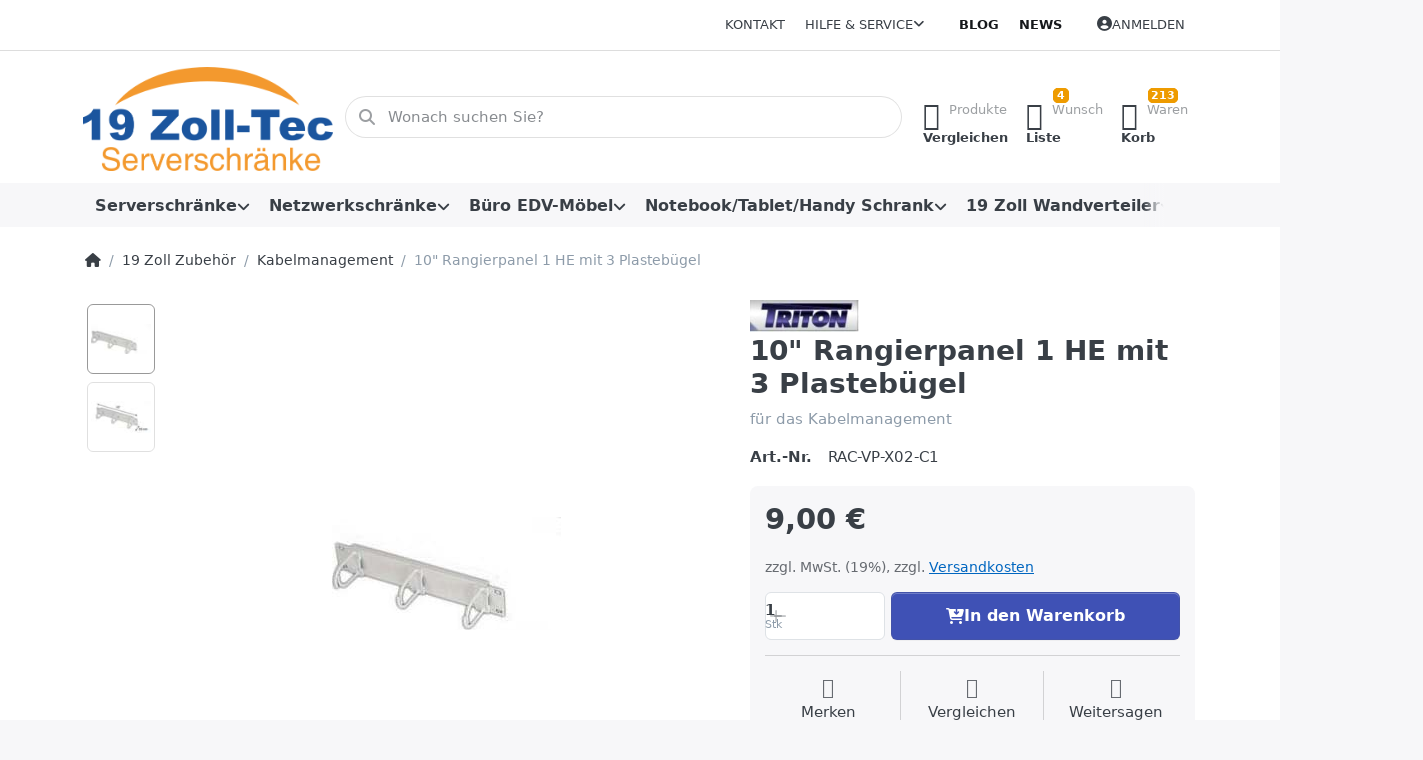

--- FILE ---
content_type: text/html; charset=utf-8
request_url: https://www.technikcoach.de/10-zoll-rangierpanel-1-he-mit-3-buegel/
body_size: 111700
content:
<!DOCTYPE html>
<html data-pnotify-firstpos1="0" lang="de" dir="ltr">
<head>
    <meta charset="utf-8" />
    <meta name="viewport" content="width=device-width, initial-scale=1.0" />
    <meta name="HandheldFriendly" content="true" />
    <meta name="description" content="Optimales Kabelmanagement für Ihren 10 Zoll Wandschrank mit dem Rangierpanel. Perfekt für kleine Wandverteiler und Netzwerktechnik. Strapazierfähige Pulverbeschichtung &amp; inkl. Befestigungsmaterial!" />
    <meta name="keywords" content="10 Zoll, Wandschrank, kleiner Wandverteiler, Rangierpanel, Triton" />
    <meta name="generator" content="Smartstore 6.2.0.0" />
    <meta property="sm:root" content="/" />
    <meta name='__rvt' content='CfDJ8HbI3yauO2FJn-JeVmTagcgIQcB4H91c3eYhMXMVhtxxwAsTNw7uc_0Kqv7vIKRlw5RO3yon0qvZPoCT7sjBvI4byc2XjXap-Twer7mStb6IRGr2uxS1vMl4_vM6ujJ-k3aV7oDKWDhkCPdChMTECuY' />

    <meta name='accept-language' content='de-DE'/><title itemprop="name">10 Zoll Rangierpanel für Wandschrank – Kabelmanagement für kleine Wandverteiler | Triton. 19 Zoll-Tec GmbH</title>

    


    <script>
    try {
        if (typeof navigator === 'undefined') navigator = {};
        const html = document.documentElement;
        const classList = html.classList;
        if (/Edge\/\d+/.test(navigator.userAgent)) { classList.add('edge'); }
        else if ('mozMatchesSelector' in html) { classList.add('moz'); }
        else if (/iPad|iPhone|iPod/.test(navigator.userAgent) && !window.MSStream) { classList.add('ios'); }
        else if ('webkitMatchesSelector' in html) { classList.add('wkit'); }
        else if (/constructor/i.test(window.HTMLElement)) { classList.add('safari'); };
        classList.add((this.top === this.window ? 'not-' : '') + 'framed');
    } catch (e) { }
</script>
    

    
    
    <link as="font" rel="preload" href="/lib/fa6/webfonts/fa-solid-900.woff2" crossorigin />
    <link as="font" rel="preload" href="/lib/fa6/webfonts/fa-regular-400.woff2" crossorigin />
    
    
        <link rel="stylesheet" href="/lib/fa6/css/all.min.css" crossorigin />
    


    
        <link href="/bundle/css/site-common.css?v=r7oApy1-c6DpFjFNk27dk1bP0zg" rel="stylesheet" type="text/css" />
    
    <link href="/themes/flex/theme.css?v=fLqK4mBxdAmk08SFZbdOXxxvr6E" rel="stylesheet" type="text/css" />


    
        <script src="/bundle/js/jquery.js?v=8_RozPc1R2yH47SeJ06zdSqIRgc"></script>
    <script data-origin="client-res">
	window.Res = {
"Common.Notification": "Benachrichtigung","Common.Close": "Schließen","Common.On": "An","Common.OK": "OK","Common.Cancel": "Abbrechen","Common.Off": "Aus","Common.Exit": "Beenden","Common.CtrlKey": "Strg","Common.ShiftKey": "Umschalt","Common.AltKey": "Alt","Common.DelKey": "Entf","Common.Done": "Erledigt","Common.Failed": "Fehlgeschlagen","Common.EnterKey": "Eingabe","Common.EscKey": "Esc","Common.DontAskAgain": "Nicht mehr fragen","Common.DontShowAgain": "Nicht mehr anzeigen","Common.MoveUp": "Nach oben","Common.MoveDown": "Nach unten","Common.CopyToClipboard": "In die Zwischenablage kopieren","Common.CopyToClipboard.Failed": "Kopieren ist fehlgeschlagen.","Common.CopyToClipboard.Succeeded": "Kopiert!","Products.Longdesc.More": "Mehr anzeigen","Products.Longdesc.Less": "Weniger anzeigen","Aria.Label.ShowPassword": "Passwort anzeigen","Aria.Label.HidePassword": "Passwort verbergen","Jquery.Validate.Email": "Bitte geben Sie eine gültige E-Mail-Adresse ein.","Jquery.Validate.Required": "Diese Angabe ist erforderlich.","Jquery.Validate.Remote": "Bitte korrigieren Sie dieses Feld.","Jquery.Validate.Url": "Bitte geben Sie eine gültige URL ein.","Jquery.Validate.Date": "Bitte geben Sie ein gültiges Datum ein.","Jquery.Validate.DateISO": "Bitte geben Sie ein gültiges Datum (nach ISO) ein.","Jquery.Validate.Number": "Bitte geben Sie eine gültige Nummer ein.","Jquery.Validate.Digits": "Bitte geben Sie nur Ziffern ein.","Jquery.Validate.Creditcard": "Bitte geben Sie eine gültige Kreditkartennummer ein.","Jquery.Validate.Equalto": "Wiederholen Sie bitte die Eingabe.","Jquery.Validate.Maxlength": "Bitte geben Sie nicht mehr als {0} Zeichen ein.","Jquery.Validate.Minlength": "Bitte geben Sie mindestens {0} Zeichen ein.","Jquery.Validate.Rangelength": "Die Länge der Eingabe darf minimal {0} und maximal {1} Zeichen lang sein.","jquery.Validate.Range": "Bitte geben Sie einen Wert zwischen {0} und {1} ein.","Jquery.Validate.Max": "Bitte geben Sie einen Wert kleiner oder gleich {0} ein.","Jquery.Validate.Min": "Bitte geben Sie einen Wert größer oder gleich {0} ein.","Admin.Common.AreYouSure": "Sind Sie sicher?","Admin.Common.AskToProceed": "Möchten Sie fortfahren?","FileUploader.Dropzone.Message": "Zum Hochladen Dateien hier ablegen oder klicken","FileUploader.Dropzone.DictDefaultMessage": "Dateien zum Hochladen hier ablegen","FileUploader.Dropzone.DictFallbackMessage": "Ihr Browser unterstützt keine Datei-Uploads per Drag\'n\'Drop.","FileUploader.Dropzone.DictFallbackText": "Bitte benutzen Sie das untenstehende Formular, um Ihre Dateien wie in längst vergangenen Zeiten hochzuladen.","FileUploader.Dropzone.DictFileTooBig": "Die Datei ist zu groß ({{filesize}}MB). Maximale Dateigröße: {{maxFilesize}}MB.","FileUploader.Dropzone.DictInvalidFileType": "Dateien dieses Typs können nicht hochgeladen werden.","FileUploader.Dropzone.DictResponseError": "Der Server gab die Antwort {{statusCode}} zurück.","FileUploader.Dropzone.DictCancelUpload": "Upload abbrechen","FileUploader.Dropzone.DictUploadCanceled": "Upload abgebrochen.","FileUploader.Dropzone.DictCancelUploadConfirmation": "Sind Sie sicher, dass Sie den Upload abbrechen wollen?","FileUploader.Dropzone.DictRemoveFile": "Datei entfernen","FileUploader.Dropzone.DictMaxFilesExceeded": "Sie können keine weiteren Dateien hochladen.","FileUploader.StatusWindow.Uploading.File": "Datei wird hochgeladen","FileUploader.StatusWindow.Uploading.Files": "Dateien werden hochgeladen","FileUploader.StatusWindow.Complete.File": "Upload abgeschlossen","FileUploader.StatusWindow.Complete.Files": "Uploads abgeschlossen","FileUploader.StatusWindow.Canceled.File": "Upload abgebrochen","FileUploader.StatusWindow.Canceled.Files": "Uploads abgebrochen",    };

    window.ClientId = "fa971fd1-a8e0-4dff-9748-70bc65cf4d47";
</script>

    <link rel="canonical" href="https://www.technikcoach.de/10-zoll-rangierpanel-1-he-mit-3-buegel" />
    <link href='https://www.technikcoach.de/news/rss' rel='alternate' type='application/rss+xml' title='19 Zoll-Tec GmbH - News' /><link as="image" rel="preload" href="//www.technikcoach.de/media/3522/content/3522.png" />
    <script src="/Modules/Smartstore.Google.Analytics/js/google-analytics.utils.js"></script>
<!--Google code for Analytics tracking--><script async src='https://www.googletagmanager.com/gtag/js?id=G-WRGS3C439B'></script><script>var gaProperty='G-WRGS3C439B';var disableStr='ga-disable-'+gaProperty;if(document.cookie.indexOf(disableStr+'=true')>-1){window[disableStr]=true;}
function gaOptout(){document.cookie=disableStr+'=true; expires=Thu, 31 Dec 2099 23:59:59 UTC; path=/';window[disableStr]=true;alert("Das Tracking ist jetzt deaktiviert");}
window.dataLayer=window.dataLayer||[];function gtag(){window.dataLayer.push(arguments);}
gtag('js',new Date());gtag('consent','default',{'ad_storage':'granted','analytics_storage':'granted','ad_user_data':'granted','ad_personalization':'granted',});gtag('config','G-WRGS3C439B',{'anonymize_ip':true});gtag('config','GA_MEASUREMENT_ID',{'user_id':'fa971fd1-a8e0-4dff-9748-70bc65cf4d47'});</script>

<!-- Google tag (gtag.js) --> <script async src="https://www.googletagmanager.com/gtag/js?id=AW-1069419411"></script> <script> window.dataLayer = window.dataLayer || []; function gtag(){dataLayer.push(arguments);} gtag('js', new Date()); gtag('config', 'AW-1069419411'); </script>

				<!-- Google Tag Manager -->
				<script>(function(w,d,s,l,i){w[l]=w[l]||[];w[l].push({'gtm.start':
				new Date().getTime(),event:'gtm.js'});var f=d.getElementsByTagName(s)[0],
				j=d.createElement(s),dl=l!='dataLayer'?'&l='+l:'';j.async=true;j.src=
				'https://www.googletagmanager.com/gtm.js?id='+i+dl;f.parentNode.insertBefore(j,f);
				})(window,document,'script','dataLayer','GTM-WZ7HH69');</script>
				<!-- End Google Tag Manager -->
			<script data-origin='globalization'>document.addEventListener('DOMContentLoaded', function () { if (Smartstore.globalization) { Smartstore.globalization.culture = {"name":"de-DE","englishName":"German (Germany)","nativeName":"Deutsch (Deutschland)","isRTL":false,"language":"de","numberFormat":{",":".",".":",","pattern":[1],"decimals":2,"groupSizes":[3],"+":"+","-":"-","NaN":"NaN","negativeInfinity":"-∞","positiveInfinity":"∞","percent":{",":".",".":",","pattern":[0,0],"decimals":2,"groupSizes":[3],"symbol":"%"},"currency":{",":".",".":",","pattern":[8,3],"decimals":2,"groupSizes":[3],"symbol":"€"}},"dateTimeFormat":{"calendarName":"Gregorianischer Kalender","/":".",":":":","firstDay":1,"twoDigitYearMax":2029,"AM":null,"PM":null,"days":{"names":["Sonntag","Montag","Dienstag","Mittwoch","Donnerstag","Freitag","Samstag"],"namesAbbr":["So","Mo","Di","Mi","Do","Fr","Sa"],"namesShort":["S","M","D","M","D","F","S"]},"months":{"names":["Januar","Februar","März","April","Mai","Juni","Juli","August","September","Oktober","November","Dezember",""],"namesAbbr":["Jan.","Feb.","März","Apr.","Mai","Juni","Juli","Aug.","Sept.","Okt.","Nov.","Dez.",""]},"patterns":{"d":"dd.MM.yyyy","D":"dddd, d. MMMM yyyy","t":"HH:mm","T":"HH:mm:ss","g":"dd.MM.yyyy HH:mm","G":"dd.MM.yyyy HH:mm:ss","f":"dddd, d. MMMM yyyy HH:mm:ss","F":"dddd, d. MMMM yyyy HH:mm:ss","M":"d. MMMM","Y":"MMMM yyyy","u":"yyyy'-'MM'-'dd HH':'mm':'ss'Z'"}}}; }; });</script><meta property='sm:pagedata' content='{"type":"category","id":"157","menuItemId":1,"entityId":157,"parentId":151}' />
    <meta property='og:site_name' content='19 Zoll-Tec GmbH' />
    <meta property='og:site' content='https://www.technikcoach.de/' />
    <meta property='og:url' content='https://www.technikcoach.de/10-zoll-rangierpanel-1-he-mit-3-buegel' />
    <meta property='og:type' content='product' />
    <meta property='og:title' content='10&amp;quot; Rangierpanel 1 HE mit 3 Plastebügel' />
    <meta property='twitter:card' content='summary' />
    <meta property='twitter:title' content='10&amp;quot; Rangierpanel 1 HE mit 3 Plastebügel' />

        <meta property='og:description' content='für das Kabelmanagement' />
        <meta property='twitter:description' content='für das Kabelmanagement' />

        <meta property='og:image' content='https://www.technikcoach.de/media/113/catalog/zubehör/Kleines%2010%20Zoll%20Rangierpanel.jpg' />
        <meta property='og:image:type' content='image/jpeg' />
        <meta property='twitter:image' content='https://www.technikcoach.de/media/113/catalog/zubehör/Kleines%2010%20Zoll%20Rangierpanel.jpg' />
            <meta property='og:image:alt' content='10 Zoll Rangierpanel' />
            <meta property='twitter:image:alt' content='10 Zoll Rangierpanel' />
            <meta property='og:image:width' content='229' />
            <meta property='og:image:height' content='113' />


    
    


    <script src="/js/smartstore.globalization.adapter.js"></script>

    



    <link rel="shortcut icon" href='/favicon.ico' />



</head>

<body class="lyt-cols-1">
    

<script async defer data-website-id="3fe0c920-3038-4e38-b39b-99a8b2c177ec" src="https://analytics.smartstore.com/analytics.js"></script>
    

<a href="#content-center" id="skip-to-content" class="btn btn-primary btn-lg rounded-pill">
    Zum Hauptinhalt springen
</a>

<div id="page">
    <div class="canvas-blocker canvas-slidable"></div>

    <div class="page-main canvas-slidable">

        <header id="header">
            <div class="menubar-section d-none d-lg-block menubar-light">
                <div class="container menubar-container">
                    



<nav class="menubar navbar navbar-slide">

    <div class="menubar-group ml-0">
    </div>

    <div class="menubar-group ml-auto">
        

            <a class="menubar-link" href="/contactus">Kontakt</a>

        


<div class="cms-menu cms-menu-dropdown" data-menu-name="helpandservice">
    <div class="dropdown">
        <a id="helpandservice-opener" data-toggle="dropdown" aria-haspopup="listbox" aria-expanded="false" href="#" rel="nofollow" class="menubar-link">
            <span>Hilfe &amp; Service</span>
            <i class="fal fa-angle-down menubar-caret"></i>
        </a>
        <div class="dropdown-menu" aria-labelledby="helpandservice-opener" role="listbox" aria-hidden="true">
                <a href="/newproducts" role="option" class="dropdown-item menu-link">
                    <span>Neu eingetroffen</span>
                </a>
                <a href="/manufacturer/all" role="option" class="dropdown-item menu-link">
                    <span>Alle Marken</span>
                </a>
                <a href="/recentlyviewedproducts" role="option" class="dropdown-item menu-link">
                    <span>Zuletzt angesehen</span>
                </a>
                <a href="/compareproducts" role="option" class="dropdown-item menu-link">
                    <span>Produktliste vergleichen</span>
                </a>
                        <div class="dropdown-divider"></div>
                <a href="/aboutus" role="option" class="dropdown-item menu-link">
                    <span>19 Zoll-Tec Ihr Spezialist für Serverschränke, Akustikschränke und 19-Zoll-Technik</span>
                </a>
                <a href="/disclaimer" role="option" class="dropdown-item menu-link">
                    <span>Widerrufsrecht</span>
                </a>
                <a href="/shippinginfo" role="option" class="dropdown-item menu-link">
                    <span>Versandinformationen von 19 Zoll-Tec</span>
                </a>
                <a href="/conditionsofuse" role="option" class="dropdown-item menu-link">
                    <span>AGB</span>
                </a>
        </div>
    </div>
</div>



    </div>

    <div class="menubar-group menubar-group--special">

        <a class='menubar-link' href='/blog'>Blog</a><a class='menubar-link' href='/news'>News</a>
        
    </div>

    <div id="menubar-my-account" class="menubar-group">
        <div class="dropdown">
            <a class="menubar-link" aria-haspopup="true" aria-expanded="false" href="/login?returnUrl=%2F10-zoll-rangierpanel-1-he-mit-3-buegel%2F" rel="nofollow">
                <i class="fal fa-user-circle menubar-icon"></i>

                    <span>Anmelden</span>
            </a>

        </div>
        
    </div>

    

</nav>


                </div>
            </div>
            <div class="shopbar-section shopbar-light">
                <div class="container shopbar-container">
                    
<div class="shopbar">
    <div class="shopbar-col-group shopbar-col-group-brand">
        <div class="shopbar-col shop-logo">
            
<a class="brand" href="/">
        
        <img src='//www.technikcoach.de/media/3522/content/3522.png' alt="19 Zoll-Tec GmbH" title="19 Zoll-Tec GmbH" class="img-fluid" width="1209" height="500" />
</a>

        </div>
        <div class="shopbar-col shopbar-search">
            
                


<form action="/search" class="instasearch-form has-icon" method="get" role="search">
    <span id="instasearch-desc-search-search" class="sr-only">
        Geben Sie einen Suchbegriff ein. Während Sie tippen, erscheinen automatisch erste Ergebnisse. Drücken Sie die Eingabetaste, um alle Ergebnisse aufzurufen.
    </span>
    <input type="search" class="instasearch-term form-control text-truncate" name="q" placeholder="Wonach suchen Sie?" aria-label="Wonach suchen Sie?" aria-describedby="instasearch-desc-search-search" data-instasearch="true" data-minlength="3" data-showthumbs="true" data-url="/instantsearch" data-origin="Search/Search" autocomplete="off" />

    <div class="instasearch-addon d-flex align-items-center justify-content-center">
        <button type="button" class="instasearch-clear input-clear" aria-label="Suchbegriff löschen">
            <i class="fa fa-xmark"></i>
        </button>
    </div>
    <span class="input-group-icon instasearch-icon">
        <button type="submit" class="instasearch-submit input-clear bg-transparent" tabindex="-1" aria-hidden="true">
            <i class="fa fa-magnifying-glass"></i>
        </button>
    </span>
    <div class="instasearch-drop">
        <div class="instasearch-drop-body clearfix"></div>
    </div>

    
</form>
            
        </div>
    </div>

    <div class="shopbar-col-group shopbar-col-group-tools">
        

<div class="shopbar-col shopbar-tools" data-summary-href="/shoppingcart/cartsummary?cart=True&amp;wishlist=True&amp;compare=True" style="--sb-tool-padding-x: 0.25rem">

    <div class="shopbar-tool d-lg-none" id="shopbar-menu">
        <a id="offcanvas-menu-opener" class="shopbar-button" href="#" data-placement="start" data-target="#offcanvas-menu" aria-controls="offcanvas-menu" aria-expanded="false" data-autohide="true" data-disablescrolling="true" data-fullscreen="false" data-toggle="offcanvas">
            <span class="shopbar-button-icon" aria-hidden="true">
                <i class="icm icm-menu"></i>
            </span>
            <span class="shopbar-button-label-sm">
                Menü
            </span>
        </a>
    </div>

    

    <div class="shopbar-tool d-lg-none" id="shopbar-user">
        <a class="shopbar-button" href="/login">
            <span class="shopbar-button-icon" aria-hidden="true">
                <i class="icm icm-user"></i>
            </span>
            <span class="shopbar-button-label-sm">
                Anmelden
            </span>
        </a>
    </div>

    <div class="shopbar-tool" id="shopbar-compare" data-target="#compare-tab">
        <a data-summary-href="/shoppingcart/cartsummary?compare=True" aria-controls="offcanvas-cart" aria-expanded="false" class="shopbar-button navbar-toggler" data-autohide="true" data-disablescrolling="true" data-fullscreen="false" data-placement="end" data-target="#offcanvas-cart" data-toggle="offcanvas" href="/compareproducts">
            <span class="shopbar-button-icon" aria-hidden="true">
                <i class="icm icm-repeat"></i>
                <span class='badge badge-pill badge-counter badge-counter-ring label-cart-amount badge-warning' data-bind-to="CompareItemsCount" style="display: none">
                    0
                </span>
            </span>
            <span class="shopbar-button-label" aria-label="Vergleichen">
                <span>Produkte</span><br />
                <strong>Vergleichen</strong>
            </span>
            <span class="shopbar-button-label-sm">
                Vergleichen
            </span>
        </a>
    </div>

    <div class="shopbar-tool" id="shopbar-wishlist" data-target="#wishlist-tab">
        <a data-summary-href="/shoppingcart/cartsummary?wishlist=True" aria-controls="offcanvas-cart" aria-expanded="false" class="shopbar-button navbar-toggler" data-autohide="true" data-disablescrolling="true" data-fullscreen="false" data-placement="end" data-target="#offcanvas-cart" data-toggle="offcanvas" href="/wishlist">
            <span class="shopbar-button-icon" aria-hidden="true">
                <i class="icm icm-heart"></i>
                <span class='badge badge-pill badge-counter badge-counter-ring label-cart-amount badge-warning' data-bind-to="WishlistItemsCount" style="display: none">
                    0
                </span>
            </span>
            <span class="shopbar-button-label" aria-label="Wunschliste">
                <span>Wunsch</span><br />
                <strong>Liste</strong>
            </span>
            <span class="shopbar-button-label-sm">
                Wunschliste
            </span>
        </a>
    </div>

    <div class="shopbar-tool" id="shopbar-cart" data-target="#cart-tab">
        <a data-summary-href="/shoppingcart/cartsummary?cart=True" aria-controls="offcanvas-cart" aria-expanded="false" class="shopbar-button navbar-toggler" data-autohide="true" data-disablescrolling="true" data-fullscreen="false" data-placement="end" data-target="#offcanvas-cart" data-toggle="offcanvas" href="/cart">
            <span class="shopbar-button-icon" aria-hidden="true">
                <i class="icm icm-bag"></i>
                <span class='badge badge-pill badge-counter badge-counter-ring label-cart-amount badge-warning' data-bind-to="CartItemsCount" style="display: none">
                    0
                </span>
            </span>
            <span class="shopbar-button-label" aria-label="Warenkorb">
                <span>Waren</span><br />
                <strong>Korb</strong>
            </span>
            <span class="shopbar-button-label-sm">
                Warenkorb
            </span>
        </a>
    </div>

    
</div>




    </div>
</div>
                </div>
            </div>
            <div class="megamenu-section d-none d-lg-block">
                <nav class="navbar navbar-light" aria-label="Hauptnavigation">
                    <div class="container megamenu-container">
                        


<div class="megamenu simple">






<div class="cms-menu cms-menu-navbar" data-menu-name="main">
    <div class="megamenu-nav megamenu-nav--prev alpha">
        <a href="#" class="megamenu-nav-btn btn btn-clear-dark btn-icon btn-sm" tabindex="-1" aria-hidden="true">
            <i class="far fa-chevron-left megamenu-nav-btn-icon"></i>
        </a>
    </div>

    <ul class="navbar-nav nav flex-row flex-nowrap" id="menu-main" role="menubar">

            <li id="main-nav-item-288196" data-id="288196" role="none" class="nav-item dropdown-submenu">
                <a id="main-nav-item-link-288196" href="/serverschraenke" aria-controls="dropdown-menu-288196" aria-expanded="false" aria-haspopup="menu" class="nav-link menu-link dropdown-toggle" data-target="#dropdown-menu-288196" role="menuitem" tabindex="0">
                    <span>Serverschränke</span>
                </a>
            </li>
            <li id="main-nav-item-288207" data-id="288207" role="none" class="nav-item dropdown-submenu">
                <a id="main-nav-item-link-288207" href="/netzwerkschrank" aria-controls="dropdown-menu-288207" aria-expanded="false" aria-haspopup="menu" class="nav-link menu-link dropdown-toggle" data-target="#dropdown-menu-288207" role="menuitem" tabindex="-1">
                    <span>Netzwerkschränke</span>
                </a>
            </li>
            <li id="main-nav-item-288213" data-id="288213" role="none" class="nav-item dropdown-submenu">
                <a id="main-nav-item-link-288213" href="/buero-edv-moebel" aria-controls="dropdown-menu-288213" aria-expanded="false" aria-haspopup="menu" class="nav-link menu-link dropdown-toggle" data-target="#dropdown-menu-288213" role="menuitem" tabindex="-1">
                    <span>Büro EDV-Möbel</span>
                </a>
            </li>
            <li id="main-nav-item-288217" data-id="288217" role="none" class="nav-item dropdown-submenu">
                <a id="main-nav-item-link-288217" href="/tablet-schrank-2" aria-controls="dropdown-menu-288217" aria-expanded="false" aria-haspopup="menu" class="nav-link menu-link dropdown-toggle" data-target="#dropdown-menu-288217" role="menuitem" tabindex="-1">
                    <span>Notebook/Tablet/Handy Schrank</span>
                </a>
            </li>
            <li id="main-nav-item-288222" data-id="288222" role="none" class="nav-item dropdown-submenu">
                <a id="main-nav-item-link-288222" href="/wandverteiler" aria-controls="dropdown-menu-288222" aria-expanded="false" aria-haspopup="menu" class="nav-link menu-link dropdown-toggle" data-target="#dropdown-menu-288222" role="menuitem" tabindex="-1">
                    <span>19 Zoll Wandverteiler</span>
                </a>
            </li>
            <li id="main-nav-item-288228" data-id="288228" role="none" class="nav-item dropdown-submenu">
                <a id="main-nav-item-link-288228" href="/belueftungseinheiten" aria-controls="dropdown-menu-288228" aria-expanded="false" aria-haspopup="menu" class="nav-link menu-link dropdown-toggle" data-target="#dropdown-menu-288228" role="menuitem" tabindex="-1">
                    <span>Lüfter/Kühlung</span>
                </a>
            </li>
            <li id="main-nav-item-288233" data-id="288233" role="none" class="nav-item dropdown-submenu expanded">
                <a id="main-nav-item-link-288233" href="/19-zoll-zubehoer" aria-controls="dropdown-menu-288233" aria-expanded="false" aria-haspopup="menu" class="nav-link menu-link dropdown-toggle" data-target="#dropdown-menu-288233" role="menuitem" tabindex="-1">
                    <span>19 Zoll Zubehör</span>
                </a>
            </li>

        
    </ul>

    <div class="megamenu-nav megamenu-nav--next omega">
        <a href="#" class="megamenu-nav-btn btn btn-clear-dark btn-icon btn-sm" tabindex="-1" aria-hidden="true">
            <i class="far fa-chevron-right megamenu-nav-btn-icon"></i>
        </a>
    </div>
</div></div>

<div class="megamenu-dropdown-container simple">
        <div id="dropdown-menu-288196" data-id="288196" role="menu" aria-labelledby="main-nav-item-288196">
<div class='dropdown-menu'>            <div id="dropdown-item-288197" data-id="288197" role="none">
                <a href="/serverschrank" role="menuitem" class="dropdown-item" id="dropdown-item-link-288197">
                    <span>Serverschrank Standard</span>
                </a>
            </div>
            <div id="dropdown-item-288198" data-id="288198" role="none">
                <a href="/edv-schrank-zerlegbar" role="menuitem" class="dropdown-item" id="dropdown-item-link-288198">
                    <span>Serverschrank zerlegbar</span>
                </a>
            </div>
            <div id="dropdown-item-288199" data-id="288199" role="none">
                <a href="/serverschrank-klima" role="menuitem" class="dropdown-item" id="dropdown-item-link-288199">
                    <span>Serverschrank klimatisiert</span>
                </a>
            </div>
            <div id="dropdown-item-288200" data-id="288200" role="none">
                <a href="/serverschrank-schallgedaemmt" role="menuitem" class="dropdown-item" id="dropdown-item-link-288200">
                    <span>Serverschrank schallgedämmt</span>
                </a>
            </div>
            <div id="dropdown-item-288201" data-id="288201" role="none">
                <a href="/hoher-schutzgrad" role="menuitem" class="dropdown-item" id="dropdown-item-link-288201">
                    <span>Serverschrank IP54</span>
                </a>
            </div>
            <div id="dropdown-item-288202" data-id="288202" role="none">
                <a href="/19-zoll-rack" role="menuitem" class="dropdown-item" id="dropdown-item-link-288202">
                    <span>19&quot; Rack Hohe Tragekraft</span>
                </a>
            </div>
            <div id="dropdown-item-288203" data-id="288203" role="none">
                <a href="/untertischcontainer" role="menuitem" class="dropdown-item" id="dropdown-item-link-288203">
                    <span>kleiner Serverschrank</span>
                </a>
            </div>
            <div id="dropdown-item-288204" data-id="288204" role="none">
                <a href="/serverschrank-wandmontage" role="menuitem" class="dropdown-item" id="dropdown-item-link-288204">
                    <span>Serverschrank Wandmontage</span>
                </a>
            </div>
            <div id="dropdown-item-288205" data-id="288205" role="none">
                <a href="/dsgvo-datenschutzschrank" role="menuitem" class="dropdown-item" id="dropdown-item-link-288205">
                    <span>DSGVO-Datenschutzschrank</span>
                </a>
            </div>
            <div id="dropdown-item-288206" data-id="288206" role="none">
                <a href="/sonderausfuehrung" role="menuitem" class="dropdown-item" id="dropdown-item-link-288206">
                    <span>Sonderausführungen</span>
                </a>
            </div>
</div>        </div>
        <div id="dropdown-menu-288207" data-id="288207" role="menu" aria-labelledby="main-nav-item-288207">
<div class='dropdown-menu'>            <div id="dropdown-item-288208" data-id="288208" role="none">
                <a href="/netzwerkschrank-19" role="menuitem" class="dropdown-item" id="dropdown-item-link-288208">
                    <span>Netzwerkschrank 19 Zoll</span>
                </a>
            </div>
            <div id="dropdown-item-288209" data-id="288209" role="none">
                <a href="/kleiner-netzwerkschrank2" role="menuitem" class="dropdown-item" id="dropdown-item-link-288209">
                    <span>kleiner Netzwerkschrank</span>
                </a>
            </div>
            <div id="dropdown-item-288210" data-id="288210" role="none">
                <a href="/netzwerkschrank-wandmontage" role="menuitem" class="dropdown-item" id="dropdown-item-link-288210">
                    <span>Netzwerkschrank Wandmontage</span>
                </a>
            </div>
            <div id="dropdown-item-288211" data-id="288211" role="none">
                <a href="/netzwerkschrank-klimatisiert" role="menuitem" class="dropdown-item" id="dropdown-item-link-288211">
                    <span>Netzwerkschrank klimatisiert</span>
                </a>
            </div>
            <div id="dropdown-item-288212" data-id="288212" role="none">
                <a href="/netzwerkschrank-rahmen" role="menuitem" class="dropdown-item" id="dropdown-item-link-288212">
                    <span>Netzwerkschrank Rahmen</span>
                </a>
            </div>
</div>        </div>
        <div id="dropdown-menu-288213" data-id="288213" role="menu" aria-labelledby="main-nav-item-288213">
<div class='dropdown-menu'>            <div id="dropdown-item-288214" data-id="288214" role="none">
                <a href="/buero-edv-container-3" role="menuitem" class="dropdown-item" id="dropdown-item-link-288214">
                    <span>Büro EDV-Container</span>
                </a>
            </div>
            <div id="dropdown-item-288215" data-id="288215" role="none">
                <a href="/buero-edv-schrank-4" role="menuitem" class="dropdown-item" id="dropdown-item-link-288215">
                    <span>Büro EDV-Schrank</span>
                </a>
            </div>
            <div id="dropdown-item-288216" data-id="288216" role="none">
                <a href="/grosser-edv-schrank" role="menuitem" class="dropdown-item" id="dropdown-item-link-288216">
                    <span>Großer EDV-Schrank</span>
                </a>
            </div>
</div>        </div>
        <div id="dropdown-menu-288217" data-id="288217" role="menu" aria-labelledby="main-nav-item-288217">
<div class='dropdown-menu'>            <div id="dropdown-item-288218" data-id="288218" role="none">
                <a href="/tablettraeger-2" role="menuitem" class="dropdown-item" id="dropdown-item-link-288218">
                    <span>Smartphone/Handy Schränke</span>
                </a>
            </div>
            <div id="dropdown-item-288219" data-id="288219" role="none">
                <a href="/tablet-schrank-3" role="menuitem" class="dropdown-item" id="dropdown-item-link-288219">
                    <span>iPad/Tablet Schrank</span>
                </a>
            </div>
            <div id="dropdown-item-288220" data-id="288220" role="none">
                <a href="/rollwagen-tablets/ipads" role="menuitem" class="dropdown-item" id="dropdown-item-link-288220">
                    <span>Rollwagen für Tablets/iPads</span>
                </a>
            </div>
            <div id="dropdown-item-288221" data-id="288221" role="none">
                <a href="/tablet/notebook-wandschrank" role="menuitem" class="dropdown-item" id="dropdown-item-link-288221">
                    <span>Notebook/Laptop Schrank</span>
                </a>
            </div>
</div>        </div>
        <div id="dropdown-menu-288222" data-id="288222" role="menu" aria-labelledby="main-nav-item-288222">
<div class='dropdown-menu'>            <div id="dropdown-item-288223" data-id="288223" role="none">
                <a href="/wandschrank-einteilig-standard" role="menuitem" class="dropdown-item" id="dropdown-item-link-288223">
                    <span>Wandschrank Standard</span>
                </a>
            </div>
            <div id="dropdown-item-288224" data-id="288224" role="none">
                <a href="/wandschrank-im-flat-pack" role="menuitem" class="dropdown-item" id="dropdown-item-link-288224">
                    <span>Wandschrank im Flat Pack</span>
                </a>
            </div>
            <div id="dropdown-item-288225" data-id="288225" role="none">
                <a href="/wandschrank-gedaemmt" role="menuitem" class="dropdown-item" id="dropdown-item-link-288225">
                    <span>Wandschrank gedämmt</span>
                </a>
            </div>
            <div id="dropdown-item-288226" data-id="288226" role="none">
                <a href="/wandschrank-erhoehte-dichtigkeit" role="menuitem" class="dropdown-item" id="dropdown-item-link-288226">
                    <span>Wandschrank mit erhöhter Dichtigkeit</span>
                </a>
            </div>
            <div id="dropdown-item-288227" data-id="288227" role="none">
                <a href="/wandschrank-sondergehaeuse" role="menuitem" class="dropdown-item" id="dropdown-item-link-288227">
                    <span>Wandschrank Sondergehäuse</span>
                </a>
            </div>
</div>        </div>
        <div id="dropdown-menu-288228" data-id="288228" role="menu" aria-labelledby="main-nav-item-288228">
<div class='dropdown-menu'>            <div id="dropdown-item-288229" data-id="288229" role="none">
                <a href="/lueftereinheit-1he" role="menuitem" class="dropdown-item" id="dropdown-item-link-288229">
                    <span>Lüftereinheiten 1HE</span>
                </a>
            </div>
            <div id="dropdown-item-288230" data-id="288230" role="none">
                <a href="/lueftereinheit-2he" role="menuitem" class="dropdown-item" id="dropdown-item-link-288230">
                    <span>Lüftereinheiten 2HE</span>
                </a>
            </div>
            <div id="dropdown-item-288231" data-id="288231" role="none">
                <a href="/lueftereinheiten-3he" role="menuitem" class="dropdown-item" id="dropdown-item-link-288231">
                    <span>Lüftereinheiten 3HE</span>
                </a>
            </div>
            <div id="dropdown-item-288232" data-id="288232" role="none">
                <a href="/luefter-zubehoer" role="menuitem" class="dropdown-item" id="dropdown-item-link-288232">
                    <span>Lüfter/Kühlung/Zubehör</span>
                </a>
            </div>
</div>        </div>
        <div id="dropdown-menu-288233" data-id="288233" role="menu" aria-labelledby="main-nav-item-288233">
<div class='dropdown-menu'>            <div id="dropdown-item-288234" data-id="288234" role="none">
                <a href="/fachboeden" role="menuitem" class="dropdown-item" id="dropdown-item-link-288234">
                    <span>Fachböden</span>
                </a>
            </div>
            <div id="dropdown-item-288235" data-id="288235" role="none">
                <a href="/kabelmanagement" role="menuitem" class="dropdown-item selected" id="dropdown-item-link-288235">
                    <span>Kabelmanagement</span>
                </a>
            </div>
            <div id="dropdown-item-288236" data-id="288236" role="none">
                <a href="/blindplatten-2" role="menuitem" class="dropdown-item" id="dropdown-item-link-288236">
                    <span>Blindplatten</span>
                </a>
            </div>
            <div id="dropdown-item-288237" data-id="288237" role="none">
                <a href="/kvm-switches" role="menuitem" class="dropdown-item" id="dropdown-item-link-288237">
                    <span>KVM-Switches</span>
                </a>
            </div>
            <div id="dropdown-item-288238" data-id="288238" role="none">
                <a href="/patch-panel" role="menuitem" class="dropdown-item" id="dropdown-item-link-288238">
                    <span>Patchpanel - Patchfeld</span>
                </a>
            </div>
            <div id="dropdown-item-288239" data-id="288239" role="none">
                <a href="/rackueberwachung" role="menuitem" class="dropdown-item" id="dropdown-item-link-288239">
                    <span>Rack Überwachung</span>
                </a>
            </div>
            <div id="dropdown-item-288240" data-id="288240" role="none" class="dropdown-group">
                <a href="/19-admin-konsolen" role="menuitem" aria-controls="dropdown-submenu-288240" aria-expanded="false" aria-haspopup="menu" class="dropdown-item" id="dropdown-item-link-288240">
                    <span>19 Zoll Admin-Konsolen </span>
                </a>
<div id='dropdown-submenu-288240' class='dropdown-menu' aria-labelledby='dropdown-item-link-288240' role='menu'>            <div id="dropdown-item-288241" data-id="288241" role="none">
                <a href="/single-port-tft-konsole" role="menuitem" class="dropdown-item" id="dropdown-item-link-288241">
                    <span>Single Port TFT Konsole</span>
                </a>
            </div>
            <div id="dropdown-item-288242" data-id="288242" role="none">
                <a href="/4-port-tft-konsolen" role="menuitem" class="dropdown-item" id="dropdown-item-link-288242">
                    <span>4 Port TFT Konsolen</span>
                </a>
            </div>
            <div id="dropdown-item-288243" data-id="288243" role="none">
                <a href="/8-port-tft-konsolen" role="menuitem" class="dropdown-item" id="dropdown-item-link-288243">
                    <span>8 Port TFT Konsolen</span>
                </a>
            </div>
            <div id="dropdown-item-288244" data-id="288244" role="none">
                <a href="/16-port-tft-konsole" role="menuitem" class="dropdown-item" id="dropdown-item-link-288244">
                    <span>16 Port TFT Konsolen</span>
                </a>
            </div>
            <div id="dropdown-item-288245" data-id="288245" role="none">
                <a href="/32-port-tft-konsole" role="menuitem" class="dropdown-item" id="dropdown-item-link-288245">
                    <span>32 Port TFT Konsolen</span>
                </a>
            </div>
            <div id="dropdown-item-288246" data-id="288246" role="none">
                <a href="/sonstige" role="menuitem" class="dropdown-item" id="dropdown-item-link-288246">
                    <span>Sonstige</span>
                </a>
            </div>
</div>            </div>
            <div id="dropdown-item-288247" data-id="288247" role="none">
                <a href="/schubladen" role="menuitem" class="dropdown-item" id="dropdown-item-link-288247">
                    <span>Schubladen</span>
                </a>
            </div>
            <div id="dropdown-item-288248" data-id="288248" role="none">
                <a href="/sonstiges-zubehoer" role="menuitem" class="dropdown-item" id="dropdown-item-link-288248">
                    <span>Sonstiges Zubehör</span>
                </a>
            </div>
            <div id="dropdown-item-288249" data-id="288249" role="none">
                <a href="/steckdosenleisten" role="menuitem" class="dropdown-item" id="dropdown-item-link-288249">
                    <span>Steckdosenleisten</span>
                </a>
            </div>
            <div id="dropdown-item-288250" data-id="288250" role="none">
                <a href="/stromverteiler" role="menuitem" class="dropdown-item" id="dropdown-item-link-288250">
                    <span>Stromverteiler</span>
                </a>
            </div>
            <div id="dropdown-item-288251" data-id="288251" role="none">
                <a href="/switches-leise" role="menuitem" class="dropdown-item" id="dropdown-item-link-288251">
                    <span>Switches</span>
                </a>
            </div>
            <div id="dropdown-item-288252" data-id="288252" role="none">
                <a href="/usv" role="menuitem" class="dropdown-item" id="dropdown-item-link-288252">
                    <span>USV</span>
                </a>
            </div>
            <div id="dropdown-item-288253" data-id="288253" role="none">
                <a href="/schnaeppchenmarkt" role="menuitem" class="dropdown-item" id="dropdown-item-link-288253">
                    <span>Schnäppchenmarkt</span>
                </a>
            </div>
            <div id="dropdown-item-288254" data-id="288254" role="none" class="dropdown-group">
                <a href="/triton-konfigurator" role="menuitem" aria-controls="dropdown-submenu-288254" aria-expanded="false" aria-haspopup="menu" class="dropdown-item" id="dropdown-item-link-288254">
                    <span>Konfigurator</span>
                </a>
<div id='dropdown-submenu-288254' class='dropdown-menu' aria-labelledby='dropdown-item-link-288254' role='menu'>            <div id="dropdown-item-288255" data-id="288255" role="none">
                <a href="/konfigurator" role="menuitem" class="dropdown-item" id="dropdown-item-link-288255">
                    <span>Triton Konfigurator</span>
                </a>
            </div>
</div>            </div>
</div>        </div>

    
</div>


<script>
    $(function () {
        $(".megamenu-container").megaMenu();
    });
</script>
                    </div>
                </nav>
            </div>
        </header>

        <div id="content-wrapper">

            



            

            <section id="content" class="container">
                

                




<nav class="breadcrumb-container d-none d-md-flex flex-wrap align-items-center mb-4" aria-label="Breadcrumb-Navigation">
    <ol class="breadcrumb mb-0" itemscope itemtype="http://schema.org/BreadcrumbList">
        <li class="breadcrumb-item" itemprop="itemListElement" itemscope="" itemtype="http://schema.org/ListItem">
            <a title="Startseite" itemprop="item" href="/">
                <meta itemprop="name" content="Startseite">
                <i class="fa fa-home" aria-hidden="true"></i>
                <span class="sr-only">Startseite</span>
            </a>
            <meta itemprop="position" content="1">
        </li>
            <li class="breadcrumb-item" itemprop="itemListElement" itemscope="" itemtype="http://schema.org/ListItem">
                    <a href="/19-zoll-zubehoer" title="19 Zoll Zubehör" itemprop="item"><span itemprop="name" dir="auto">19 Zoll Zubehör</span></a>
                    <meta itemprop="position" content="2">
            </li>
            <li class="breadcrumb-item" itemprop="itemListElement" itemscope="" itemtype="http://schema.org/ListItem">
                    <a href="/kabelmanagement" title="Kabelmanagement" itemprop="item"><span itemprop="name" dir="auto">Kabelmanagement</span></a>
                    <meta itemprop="position" content="3">
            </li>
        <li class="breadcrumb-item active" aria-current="page" itemprop="itemListElement" itemscope="" itemtype="http://schema.org/ListItem">
            <span itemprop="name">10" Rangierpanel 1 HE mit 3 Plastebügel</span>
            <meta itemprop="position" content="4">
        </li>
    </ol>
</nav>



                <div id="content-body" class="row">


                    <div id="content-center" class="col-lg-12">
                        
                        






<div class="page product-details-page" itemscope itemtype="http://schema.org/Product">
    
    
    <article class="pd page-body">

        <div id="main-update-container" class="update-container" data-url="/product/updateproductdetails?productId=3&amp;bundleItemId=0" data-id="3">
            <form method="post" id="pd-form" action="/10-zoll-rangierpanel-1-he-mit-3-buegel">
                <!-- Top Content: Picture, Description, Attrs, Variants, Bundle Items, Price etc. -->
                <section class="row pd-section pd-section-top admin-actions-container">
                    <!-- Picture -->
                    <div class="col-12 col-md-6 col-lg-7 pd-data-col">
                        <div class="pd-data-col-inner">
                            

                            <div id="pd-gallery-container">
                                

<div id="pd-gallery-container-inner">
    <div id="pd-gallery" class="mb-3">
        





<div class="gal-box">
    <!-- Thumbnail navigation -->
    <div class="gal-nav-cell">
        <div class="gal-nav">
            <div class="gal-list">
                <div class="gal-track" role="listbox" aria-orientation="vertical" itemscope itemtype="http://schema.org/ImageGallery" aria-label="Mediengalerie">
                        <div class="gal-item" itemprop="associatedMedia" itemscope itemtype="http://schema.org/ImageObject">
                            <a class="gal-item-viewport"
                               itemprop="contentUrl"
                               href="//www.technikcoach.de/media/113/catalog/zubehör/Kleines%2010%20Zoll%20Rangierpanel.jpg"
                               data-type="image"
                               data-width="229"
                               data-height="113"
                               data-medium-image="//www.technikcoach.de/media/113/catalog/zubehör/Kleines%2010%20Zoll%20Rangierpanel.jpg?size=600"
                               title="10&quot; Rangierpanel 1 HE mit 3 Plastebügel, Bild 1 groß"
                               aria-label="10&quot; Rangierpanel 1 HE mit 3 Plastebügel, Bild 1 groß"
                               data-picture-id="113"
                               role="option" 
                               tabindex="0" 
                               aria-selected="true">
                                <img class="gal-item-content file-img" alt="10 Zoll Rangierpanel" title="Rangierpanel für 10 Zoll-Technik" src="//www.technikcoach.de/media/113/catalog/zubehör/Kleines%2010%20Zoll%20Rangierpanel.jpg?size=72" />
                            </a>
                        </div>
                        <div class="gal-item" itemprop="associatedMedia" itemscope itemtype="http://schema.org/ImageObject">
                            <a class="gal-item-viewport"
                               itemprop="contentUrl"
                               href="//www.technikcoach.de/media/114/catalog/zubehör/10%20Zoll%20Panel%20f%C3%BCr%20Kabel%20mit%20Ma%C3%9Fen.jpg"
                               data-type="image"
                               data-width="249"
                               data-height="130"
                               data-medium-image="//www.technikcoach.de/media/114/catalog/zubehör/10%20Zoll%20Panel%20f%C3%BCr%20Kabel%20mit%20Ma%C3%9Fen.jpg?size=600"
                               title="10&quot; Rangierpanel 1 HE mit 3 Plastebügel, Bild 2 groß"
                               aria-label="10&quot; Rangierpanel 1 HE mit 3 Plastebügel, Bild 2 groß"
                               data-picture-id="114"
                               role="option" 
                               tabindex="-1" 
                               aria-selected="false">
                                <img class="gal-item-content file-img" alt="10 Zoll Rangierbügel Skizze" title="10 Zoll Rangierpanel Skizze" src="//www.technikcoach.de/media/114/catalog/zubehör/10%20Zoll%20Panel%20f%C3%BCr%20Kabel%20mit%20Ma%C3%9Fen.jpg?size=72" />
                            </a>
                        </div>
                </div>
            </div>
        </div>
    </div>

    <!-- Picture -->
    <div class="gal-cell">
        <div class="gal">
                    <div class="gal-item">
                        <a class="gal-item-viewport" href="//www.technikcoach.de/media/113/catalog/zubehör/Kleines%2010%20Zoll%20Rangierpanel.jpg"
                           data-thumb-image="//www.technikcoach.de/media/113/catalog/zubehör/Kleines%2010%20Zoll%20Rangierpanel.jpg?size=72"
                           data-medium-image="//www.technikcoach.de/media/113/catalog/zubehör/Kleines%2010%20Zoll%20Rangierpanel.jpg?size=600"
                           data-picture-id="113">
                                <img class="gal-item-content file-img" data-zoom="//www.technikcoach.de/media/113/catalog/zubehör/Kleines%2010%20Zoll%20Rangierpanel.jpg" data-zoom-width="229" data-zoom-height="113" alt="10 Zoll Rangierpanel" title="Rangierpanel für 10 Zoll-Technik" itemprop="image" src="//www.technikcoach.de/media/113/catalog/zubehör/Kleines%2010%20Zoll%20Rangierpanel.jpg?size=600" />
                        </a>
                    </div>
                    <div class="gal-item">
                        <a class="gal-item-viewport" href="//www.technikcoach.de/media/114/catalog/zubehör/10%20Zoll%20Panel%20f%C3%BCr%20Kabel%20mit%20Ma%C3%9Fen.jpg"
                           data-thumb-image="//www.technikcoach.de/media/114/catalog/zubehör/10%20Zoll%20Panel%20f%C3%BCr%20Kabel%20mit%20Ma%C3%9Fen.jpg?size=72"
                           data-medium-image="//www.technikcoach.de/media/114/catalog/zubehör/10%20Zoll%20Panel%20f%C3%BCr%20Kabel%20mit%20Ma%C3%9Fen.jpg?size=600"
                           data-picture-id="114">
                                <img class="gal-item-content file-img" data-zoom="//www.technikcoach.de/media/114/catalog/zubehör/10%20Zoll%20Panel%20f%C3%BCr%20Kabel%20mit%20Ma%C3%9Fen.jpg" data-zoom-width="249" data-zoom-height="130" alt="10 Zoll Rangierbügel Skizze" title="10 Zoll Rangierpanel Skizze" itemprop="image" data-lazy="//www.technikcoach.de/media/114/catalog/zubehör/10%20Zoll%20Panel%20f%C3%BCr%20Kabel%20mit%20Ma%C3%9Fen.jpg?size=600" />
                        </a>
                    </div>
        </div>
    </div>
</div>



    </div>
</div>
                            </div>

                            
                        </div>
                    </div>

                    <!-- Sidebar: Info, Price, Buttons etc. -->
                    <aside class="col-12 col-md-6 col-lg-5 pd-info-col">
                        <div class="zoom-window-container"></div>

                        

                        


<div class="pd-info pd-group">
    <meta itemprop="sku" content="RAC-VP-X02-C1" />
    
    

    <!-- Brand -->
    <div class="pd-brand-block" itemprop="brand">
        <a class="pd-brand" href="/triton">
                <img class="pd-brand-picture file-img" src="//www.technikcoach.de/media/6/catalog/triton.jpg?size=256" alt="Bilder für Hersteller Triton" title="Alle Produkte von Triton" />
        </a>
        <meta itemprop="name" content="Triton">
    </div>

    <!-- Title -->
    <div class="page-title">
        <h1 class="pd-name" itemprop="name">
10" Rangierpanel 1 HE mit 3 Plastebügel        </h1>
    </div>

    <!-- Short description -->
        <div class="pd-description">
            für das Kabelmanagement
        </div>
</div>

<!-- Review Overview -->


                        

                            
                            <!-- Product attributes (SKU, EAN, Weight etc.) -->
                            <div class="pd-attrs-container" data-partial="Attrs">
                                


<table class="pd-attrs pd-group">
    
    <tr class="pd-attr-sku">
        <td>Art.-Nr.</td>
        <td itemprop="sku">RAC-VP-X02-C1</td>
    </tr>
    
    
    
    

    
</table>
                            </div>
                            <!-- Offer box -->
                            


<div class="pd-offer" itemprop="offers" itemscope itemtype="http://schema.org/Offer">
    <meta itemprop="itemCondition" content="http://schema.org/NewCondition" />
    <link itemprop="url" href="https://www.technikcoach.de/10-zoll-rangierpanel-1-he-mit-3-buegel" />
            <div class="pd-offer-price-container" data-partial="Price">
                


<div class="pd-offer-price">
        <div class="pd-group">
            <div class="pd-price-group mb-3">

                

                <div class="pd-finalprice">
                    <span class="pd-finalprice-amount">
                        9,00 €
                    </span>
                    
                </div>
                    <meta itemprop="priceCurrency" content="EUR" />
                    <meta itemprop="price" content="9.00" />
                
            </div>

            
        </div>
        <div class="pd-tierprices">
            <!-- Tier prices -->
            


        </div>
        <div class="pd-group">
            <!-- Pangv & legal info -->
            
            <div class="pd-legalinfo">
                zzgl. MwSt. (19%),   zzgl. <a href="/shippinginfo">Versandkosten</a>
            </div>
        </div>
        
</div>
            </div>

    <div class="pd-stock-info-container" data-partial="Stock">
        


    </div>


    

    <div class="pd-offer-actions-container" data-partial="OfferActions">
            


<div class="row flex-nowrap pd-offer-actions">
            <div class="col-auto pd-offer-action-qty">
                



<div class="qty-input qty-input-spinner">

        <div class="numberinput-group input-group edit-control numberinput-centered has-postfix input-group-lg" data-editor="number">
<input type="number" data-step-interval="150" data-auto-select="false" data-auto-focus="false" data-qtyunit-singular="Stk" data-qtyunit-plural="Stk" min="1" max="10000" step="1" aria-label="Menge" class="form-control numberinput" data-val="true" data-val-required="&#x27;EnteredQuantity&#x27; ist erforderlich." id="addtocart_3_AddToCart_EnteredQuantity" name="addtocart_3.AddToCart.EnteredQuantity" value="1" data-editor="numberinput" required aria-required="true" /><input name="__Invariant" type="hidden" value="addtocart_3.AddToCart.EnteredQuantity" /><span class='numberinput-formatted'></span><span class='numberinput-postfix'>Stk</span><a href='javascript:;' class='numberinput-stepper numberinput-down' role='button' tabindex='-1' aria-label='Wert verringern'><i class='fas fa-minus'></i></a><a href='javascript:;' class='numberinput-stepper numberinput-up' role='button' tabindex='-1' aria-label='Wert erhöhen'><i class='fas fa-plus'></i></a></div>
</div>
            </div>
            <div class="col">
                <a class="btn btn-primary btn-lg btn-block btn-add-to-cart ajax-cart-link"
                   href="#"
                   rel="nofollow"
                   data-href='/cart/addproduct/3/1'
                   data-form-selector="#pd-form"
                   data-type="cart"
                   data-action="add"
                   data-toggle="offcanvas" 
                   data-target="#offcanvas-cart">
                    <i class="fa fa-cart-arrow-down d-none d-sm-inline-block d-md-none d-xl-inline-block" aria-hidden="true"></i>
                    <span>In den Warenkorb</span>
                </a>
            </div>
</div>
    </div>

    


<div class="pd-actions-container">
    
    
        <div class="row sm-gutters pd-actions">
                <div class="col-4 pd-action-item">
                        <a data-href='/cart/addproduct/3/2' title="Auf die Wunschliste" href="#" class="pd-action-link pd-action-link-special ajax-cart-link action-add-to-wishlist" rel="nofollow" data-type="wishlist" data-action="add" data-form-selector="#pd-form">
                           <i class="pd-action-icon icm icm-heart"></i> 
                           <span class="pd-action-label">Merken</span>
                        </a>
                </div>
                <div class="col-4 pd-action-item">
                        <a data-href='/catalog/addproducttocompare/3' title="Der Vergleichsliste hinzufügen" href="#" class="pd-action-link pd-action-link-special action-compare ajax-cart-link" rel="nofollow" data-type="compare" data-action="add">
                           <i class="pd-action-icon icm icm-repeat"></i> 
                           <span class="pd-action-label">Vergleichen</span>
                        </a>
                </div>
                <div class="col-4 pd-action-item">
                        <a class="pd-action-link action-bullhorn" href="/product/emailafriend/3" rel="nofollow">
                            <i class="pd-action-icon icm icm-bullhorn"></i>
                            <span class="pd-action-label">Weitersagen</span>
                        </a>
                </div>
        </div>
</div>


</div>





                        <!-- Available payment methods -->
                        

                        <!-- social share -->
                        

                        
                    </aside>
                </section>

                
            <input name="__RequestVerificationToken" type="hidden" value="CfDJ8HbI3yauO2FJn-JeVmTagcgIQcB4H91c3eYhMXMVhtxxwAsTNw7uc_0Kqv7vIKRlw5RO3yon0qvZPoCT7sjBvI4byc2XjXap-Twer7mStb6IRGr2uxS1vMl4_vM6ujJ-k3aV7oDKWDhkCPdChMTECuY" /></form>
        </div>

        <!-- Bottom Content: Full Description, Specification, Review etc. -->
        <section class="pd-section pd-section-bottom">
            <!-- Tabs -->
            


<div class="pd-tabs tabbable tabs-autoselect nav-responsive" id="pd-tabs" data-tabselector-href="/state/setselectedtab"><ul class="nav nav-tabs nav-tabs-line nav-tabs-line-dense" role="tablist"><li class="nav-item" role="presentation"><a aria-controls="pd-tabs-0" aria-selected="true" class="nav-link active" data-loaded="true" data-toggle="tab" href="#pd-tabs-0" id="pd-tabs-0-tab" role="tab"><span class="tab-caption">Beschreibung</span></a></li><li class="nav-item" role="presentation"><a aria-controls="pd-tabs-1" aria-selected="false" class="nav-link" data-loaded="true" data-toggle="tab" href="#pd-tabs-1" id="pd-tabs-1-tab" role="tab"><span class="tab-caption">Merkmale</span></a></li></ul><div class="tab-content">
<div aria-labelledby="pd-tabs-0-tab" class="tab-pane fade show nav-collapsible active" data-tab-name="pd-full-desc" id="pd-tabs-0" role="tabpanel"><h5 aria-expanded="true" class="nav-toggler" data-aria-controls="collapse-pd-tabs-0" data-target="#collapse-pd-tabs-0" data-toggle="collapse" tabindex="0">Beschreibung</h5><div class="nav-collapse collapse show" id="collapse-pd-tabs-0">
            <div class="long-text html-editor-content" itemprop="description">
                
                    <div><div><div><h2 class=""><strong><span style="font-size: 24px;">10 Zoll Rangierpanel – Perfekte Kabelorganisation für kleine Wandverteiler</span></strong></h2><p><span style="font-size: 18px;">Das </span><strong><span style="font-size: 18px;">10 Zoll Rangierpanel</span></strong><span style="font-size: 18px;"> ist die ideale Lösung für </span><strong><span style="font-size: 18px;">saubere Kabelorganisation</span></strong><span style="font-size: 18px;"> in Ihrem </span><strong><span style="font-size: 18px;">kleinen Wandschrank oder Wandverteiler</span></strong><span style="font-size: 18px;">. Mit einer Höhe von </span><strong><span style="font-size: 18px;">1 HE (U)</span></strong><span style="font-size: 18px;"> sorgt es für eine </span><strong><span style="font-size: 18px;">strukturierte und geordnete Kabelführung</span></strong><span style="font-size: 18px;"> und ist perfekt für </span><strong><span style="font-size: 18px;">Netzwerktechnik-Projekte</span></strong><span style="font-size: 18px;"> in kleinen IT-Umgebungen.</span></p><hr><h3 class=""><strong>Produktvorteile:</strong></h3><p><span style="font-size: 18px;">✔ </span><strong><span style="font-size: 18px;">Passend für 10 Zoll Wandschränke, Wandgehäuse &amp; Wandverteiler</span></strong><br><span style="font-size: 18px;">✔ </span><strong><span style="font-size: 18px;">Optimales Kabelmanagement</span></strong><span style="font-size: 18px;"> für kleine IT-Installationen</span><br><span style="font-size: 18px;">✔ </span><strong><span style="font-size: 18px;">Langlebiges Material</span></strong><span style="font-size: 18px;"> – Gefertigt aus robustem Stahlblech</span><br><span style="font-size: 18px;">✔ </span><strong><span style="font-size: 18px;">Pulverbeschichtete Oberfläche</span></strong><span style="font-size: 18px;"> für extra Schutz</span><br><span style="font-size: 18px;">✔ </span><strong><span style="font-size: 18px;">Befestigungsmaterial inklusive</span></strong><span style="font-size: 18px;"> für einfache Montage</span></p><hr><h4 class=""><strong>Technische Details:</strong></h4><ul><li><strong><span style="font-size: 18px;">Typ:</span></strong><span style="font-size: 18px;"> 10 Zoll Rangierpanel, 1 HE (U)</span></li><li><strong><span style="font-size: 18px;">Maße (BxH):</span></strong><span style="font-size: 18px;"> 254 x 44 mm</span></li><li><strong><span style="font-size: 18px;">Material:</span></strong><span style="font-size: 18px;"> Hochwertiges Stahlblech</span></li><li><strong><span style="font-size: 18px;">Oberfläche:</span></strong><span style="font-size: 18px;"> Pulverbeschichtet für extra Langlebigkeit</span></li><li><strong><span style="font-size: 18px;">Farbauswahl:</span></strong><span style="font-size: 18px;"> Schwarz (RAL 9005) oder Lichtgrau (RAL 7035)</span></li><li><strong><span style="font-size: 18px;">Befestigungsmaterial:</span></strong><span style="font-size: 18px;"> Inklusive</span></li></ul><hr><h5 class=""><strong>Einsatzbereiche:</strong></h5><p><span style="font-size: 18px;">🔹 </span><strong><span style="font-size: 18px;">10 Zoll Netzwerkschränke &amp; Wandverteiler</span></strong><br><span style="font-size: 18px;">🔹 </span><strong><span style="font-size: 18px;">Netzwerkverkabelung &amp; Kabelmanagement</span></strong><br><span style="font-size: 18px;">🔹 </span><strong><span style="font-size: 18px;">Rechenzentren &amp; kleine IT-Installationen</span></strong></p><hr><h6 class=""><strong><span style="font-size: 18px;">Optimieren Sie Ihr Kabelmanagement mit dem 10 Zoll Rangierpanel!</span></strong></h6><p><span style="font-size: 18px;">Das </span><strong><span style="font-size: 18px;">Triton Rangierpanel</span></strong><span style="font-size: 18px;"> sorgt für eine </span><strong><span style="font-size: 18px;">geordnete und strukturierte Kabelführung</span></strong><span style="font-size: 18px;"> in </span><strong><span style="font-size: 18px;">kleinen 10 Zoll Wandgehäusen</span></strong><span style="font-size: 18px;">. Dank der robusten </span><strong><span style="font-size: 18px;">Stahlkonstruktion</span></strong><span style="font-size: 18px;"> mit </span><strong><span style="font-size: 18px;">Pulverbeschichtung</span></strong><span style="font-size: 18px;"> ist es langlebig und widerstandsfähig gegen äußere Einflüsse.</span></p><hr><h3><strong><span style="font-size: 18px;">Jetzt bestellen und für eine saubere Kabelorganisation sorgen!</span></strong></h3><p><span style="font-size: 18px;">📞 </span><strong><span style="font-size: 18px;">Kontakt:</span></strong><span style="font-size: 18px;"> </span><strong><span style="font-size: 18px;">06727/75570-55</span></strong><br><span style="font-size: 18px;">📧 </span><strong><span style="font-size: 18px;">E-Mail:</span></strong><span style="font-size: 18px;"> </span><strong><a rel="noopener"><span style="font-size: 18px;">info</span><span style="font-size: 18px;">@19zoll</span><span style="font-size: 18px;">-tec.de</span></a></strong></p><p><span style="font-size: 18px;">🚀 </span><strong><span style="font-size: 18px;">Vermeiden Sie Kabelsalat – mit dem 10 Zoll Rangierpanel für kleine Wandschränke!</span></strong><span style="font-size: 18px;"> 🚀</span></p><span style="color: rgb(57, 63, 70); font-family: -apple-system, system-ui, BlinkMacSystemFont, &quot;Segoe UI&quot;, Roboto, &quot;Helvetica Neue&quot;, Arial, sans-serif; font-size: 18px;">Diese Kabelführungsleiste wird vorzugsweise eingesetzt bei:&nbsp;</span><span itemprop="name" dir="auto" style="text-decoration-line: underline; font-family: -apple-system, system-ui, BlinkMacSystemFont, &quot;Segoe UI&quot;, Roboto, &quot;Helvetica Neue&quot;, Arial, sans-serif; display: inline-block; font-size: 18px; color: rgb(57, 63, 70) !important;"><i><span style="font-weight: bolder;"><a href="https://www.technikcoach.de/netzwerkschrank" target="_blank" style="color: rgb(0, 102, 192);">Netzwerkschränke</a></span></i></span><font color="#000000" size="2"><span style="font-size: 18px;"><br></span> </font></div>
</div>
</div>

                
            </div>
        </div></div><div aria-labelledby="pd-tabs-1-tab" class="tab-pane fade nav-collapsible" data-tab-name="pd-spec-attrs" id="pd-tabs-1" role="tabpanel"><h5 aria-expanded="false" class="nav-toggler collapsed" data-aria-controls="collapse-pd-tabs-1" data-target="#collapse-pd-tabs-1" data-toggle="collapse" tabindex="0">Merkmale</h5><div class="nav-collapse collapse" id="collapse-pd-tabs-1">
            


<div class="pd-specs table-responsive">
    <table class="table pd-specs-table">
        <tbody>
                <tr>
                    <td class="pd-spec-name">Ausführung</td>
                    <td class="pd-spec-value">
                            <span>10 Zoll-Ausführung</span>
                    </td>
                </tr>
        </tbody>
    </table>
</div>
        </div></div></div>
<input type='hidden' class='loaded-tab-name' name='LoadedTabs' value='pd-full-desc' />
<input type='hidden' class='loaded-tab-name' name='LoadedTabs' value='pd-spec-attrs' />
</div>
            

            <!-- Tags -->
                


<div class="pd-tags block">
    <div class="block-title">
        <h4 id="pd-tags-title">Tags</h4>
    </div>
    <div class="block-body pt-3 hstack flex-wrap gap-1" role="listbox" aria-orientation="horizontal" aria-labelledby="pd-tags-title">
            <a class="pd-tag badge badge-lg badge-pill badge-light" role="option" href="/producttag/7/10-zoll">
                <span>10 Zoll</span>
                <span class="pd-tag-count pl-1 fwn text-muted">9</span>
            </a>
            <a class="pd-tag badge badge-lg badge-pill badge-light" role="option" href="/producttag/58/kabelbugel">
                <span>Kabelbügel</span>
                <span class="pd-tag-count pl-1 fwn text-muted">22</span>
            </a>
            <a class="pd-tag badge badge-lg badge-pill badge-light" role="option" href="/producttag/59/kabelfuhrung">
                <span>Kabelführung</span>
                <span class="pd-tag-count pl-1 fwn text-muted">33</span>
            </a>
            <a class="pd-tag badge badge-lg badge-pill badge-light" role="option" href="/producttag/57/kabelmanagement">
                <span>Kabelmanagement</span>
                <span class="pd-tag-count pl-1 fwn text-muted">29</span>
            </a>
            <a class="pd-tag badge badge-lg badge-pill badge-light" role="option" href="/producttag/6/wandverteiler">
                <span>Wandverteiler</span>
                <span class="pd-tag-count pl-1 fwn text-muted">24</span>
            </a>
    </div>
</div>

                
            
            <!-- Related products -->
            


<div class="pd-related-products block block-boxed mb-3">
    <div class="block-title">
        <h2 class="fs-h3">Passende Produkte</h2>
    </div>
    <div class="block-body pt-0">
        <div class="artlist-carousel">
            




<div id="artlist-1067485361" class='artlist artlist-grid artlist-4-cols' data-label-prev="Vorherige Produktgruppe anzeigen" data-label-next="Nächste Produktgruppe anzeigen" role="list">
        


<div class="art" data-id="856" role="listitem">
    <figure class="art-picture-block">
        
            <a class="art-picture img-center-container" href="/montageset-m6" title="Zeige Details für Montageset M6 für 19 Zoll-Technik" tabindex="-1" aria-hidden="true">
                <img loading="lazy" class="file-img" src="//www.technikcoach.de/media/767/catalog/montageset-m6-fur-19-zoll-technik.jpg?size=256" alt="Bild von Montageset M6 für 19 Zoll-Technik" title="Zeige Details für Montageset M6 für 19 Zoll-Technik" />
            </a>
    </figure>



    <h3 class="art-name">
        <a class="art-name-link" href="/montageset-m6" title="Montageset M6 für 19 Zoll-Technik">
            <span>Montageset M6 für 19 Zoll-Technik</span>
        </a>
    </h3>

        <div class="art-description" title="Montageset für 19 Zoll Befestigung">
            Montageset für 19 Zoll Befestigung
        </div>

    

        



        


<div class="art-price-block">
    <span class="art-price">
        <span class="art-finalprice">
            <span class="art-price-value">
                1,80 € *
            </span>
        </span>

        
    </span>

    

</div>




    


        <button class="sr-toggle" aria-expanded="false" aria-controls="art-drop-1941176152-856" ak-close-on-leave>
            <small class="sr-toggle-info">Drücken Sie ENTER für mehr Optionen zu Montageset M6 für 19 Zoll-Technik</small>
        </button>
        <div id="art-drop-1941176152-856" class="art-drop">
                


<div class="art-variant-info">
    <div class="art-more-opts">
        <span class="bidi-embed d-block">
            Weitere Option:
        </span>
        <a href="/montageset-m6" class="art-more-opt-link d-block text-truncate">
            <span class="fwm bidi-embed">Ausführung</span>
        </a>
    </div>
</div>
                



<div class="row no-gutters art-btn-group">
            <button data-href='/cart/addproductsimple/856?forceredirection=False'
                    type="button"
                    class="btn btn-primary ajax-cart-link px-sm-2 btn-lg art-btn focus-inset col add-to-cart-button"
                    aria-label="In den Warenkorb - Montageset M6 für 19 Zoll-Technik"
                    title="In den Warenkorb" 
                    data-toggle='tooltip'
                    data-placement="bottom"
                    data-fallback-placement="clockwise"
                    data-boundary="window"
                    data-type="cart" 
                    data-action="add">
                <i class="fa fa-cart-arrow-down" aria-hidden="true"></i>
            </button>

        <button data-href='/cart/addproductsimple/856?shoppingCartTypeId=2'
                class="btn btn-secondary btn-lg art-btn col ajax-cart-link add-to-wishlist-button focus-inset" 
                type="button"
                aria-label="Wunschliste - Montageset M6 für 19 Zoll-Technik"
                title="Wunschliste"
                data-toggle="tooltip" 
                data-placement="bottom"
                data-fallback-placement="clockwise"
                data-boundary="window"
                data-type="wishlist" 
                data-action="add">
            <i class="fal fa-heart" aria-hidden="true"></i>
        </button>

        <button data-href="/catalog/addproducttocompare/856"
                class="btn btn-secondary btn-lg art-btn col ajax-cart-link add-to-compare-list-button focus-inset"
                type="button"
                aria-label="Vergleichen - Montageset M6 für 19 Zoll-Technik"
                title="Vergleichen" 
                data-toggle="tooltip" 
                data-placement="bottom"
                data-fallback-placement="clockwise"
                data-boundary="window"
                data-type="compare" 
                data-action="add">
            <i class="fa fa-retweet" aria-hidden="true"></i>
        </button>

    <a href='/montageset-m6'
       class="btn btn-secondary btn-lg art-btn col product-details-button focus-inset"
       title="Beschreibung"
       aria-label="Beschreibung - Montageset M6 für 19 Zoll-Technik"
       data-toggle="tooltip" 
       data-placement="bottom"
       data-fallback-placement="clockwise"
       data-boundary="window">
        <i class="fa fa-info" aria-hidden="true"></i>
    </a>
</div>
        </div>
</div>
</div>




        </div>
    </div>
</div>
            

            <!-- Products also purchased -->
            


<div class="pd-also-purchased block block-boxed mb-3">
    <div class="block-title">
        <h3>Benutzer, die diesen Artikel gekauft haben, haben auch gekauft</h3>
    </div>
    <div class="block-body pt-0">
        <div class="artlist-carousel">
            




<div id="artlist-3615962375" class='artlist artlist-grid artlist-4-cols' data-label-prev="Vorherige Produktgruppe anzeigen" data-label-next="Nächste Produktgruppe anzeigen" role="list">
        


<div class="art" data-id="2" role="listitem">
    <figure class="art-picture-block">
        
            <a class="art-picture img-center-container" href="/10-zoll-fachboden" title="Zeige Details für 10&quot; Fachboden" tabindex="-1" aria-hidden="true">
                <img loading="lazy" class="file-img" src="//www.technikcoach.de/media/7466/catalog/zubehör/10%20Zoll%20Fachboden%20lichtgrau.jpg?size=256" alt="Fachboden für 10 Zoll Wandverteiler" title="Ablage, Tablar für 10 Zoll-Technik" />
            </a>
    </figure>



    <h3 class="art-name">
        <a class="art-name-link" href="/10-zoll-fachboden" title="10&quot; Fachboden">
            <span>10" Fachboden</span>
        </a>
    </h3>


    

        



        


<div class="art-price-block">
    <span class="art-price">
        <span class="art-finalprice">
            <span class="art-price-value">
                10,50 € *
            </span>
        </span>

        
    </span>

    

</div>




    


</div>
        


<div class="art" data-id="75" role="listitem">
    <figure class="art-picture-block">
        
            <a class="art-picture img-center-container" href="/blindeinsatz-fuer-keystoneausbrueche" title="Zeige Details für Keystone Blindeinsätze" tabindex="-1" aria-hidden="true">
                <img loading="lazy" class="file-img" src="//www.technikcoach.de/media/7941/catalog/zubehör/38018.3-100_web_big_1_1920x1920.png?size=256" alt="Bild von Keystone Blindeinsätze" title="Zeige Details für Keystone Blindeinsätze" />
            </a>
    </figure>



    <h3 class="art-name">
        <a class="art-name-link" href="/blindeinsatz-fuer-keystoneausbrueche" title="Keystone Blindeinsätze">
            <span>Keystone Blindeinsätze</span>
        </a>
    </h3>


    

        



        


<div class="art-price-block">
    <span class="art-price">
        <span class="art-finalprice">
            <span class="art-price-value">
                0,45 € *
            </span>
        </span>

        
    </span>

    

</div>




    


</div>
        


<div class="art" data-id="856" role="listitem">
    <figure class="art-picture-block">
        
            <a class="art-picture img-center-container" href="/montageset-m6" title="Zeige Details für Montageset M6 für 19 Zoll-Technik" tabindex="-1" aria-hidden="true">
                <img loading="lazy" class="file-img" src="//www.technikcoach.de/media/767/catalog/montageset-m6-fur-19-zoll-technik.jpg?size=256" alt="Bild von Montageset M6 für 19 Zoll-Technik" title="Zeige Details für Montageset M6 für 19 Zoll-Technik" />
            </a>
    </figure>



    <h3 class="art-name">
        <a class="art-name-link" href="/montageset-m6" title="Montageset M6 für 19 Zoll-Technik">
            <span>Montageset M6 für 19 Zoll-Technik</span>
        </a>
    </h3>


    

        



        


<div class="art-price-block">
    <span class="art-price">
        <span class="art-finalprice">
            <span class="art-price-value">
                1,80 € *
            </span>
        </span>

        
    </span>

    

</div>




    


</div>
        


<div class="art" data-id="1" role="listitem">
    <figure class="art-picture-block">
        
            <a class="art-picture img-center-container" href="/10-zoll-blindplatte" title="Zeige Details für 10 Zoll Blindplatte" tabindex="-1" aria-hidden="true">
                <img loading="lazy" class="file-img" src="//www.technikcoach.de/media/8106/catalog/zubehör/RAB-ZP-X01-C1.jpg?size=256" alt="Blindplatte für 10 Zoll-Technik" title="Abdeckung für 10 Zoll-Einbauten" />
            </a>
    </figure>



    <h3 class="art-name">
        <a class="art-name-link" href="/10-zoll-blindplatte" title="10 Zoll Blindplatte">
            <span>10 Zoll Blindplatte</span>
        </a>
    </h3>


    

        



        


<div class="art-price-block">
    <span class="art-price">
        <span class="art-finalprice">
            <span class="art-price-value">
                5,10 € *
            </span>
        </span>

        
    </span>

    

</div>




    


</div>
        


<div class="art" data-id="43" role="listitem">
    <figure class="art-picture-block">
        
            <a class="art-picture img-center-container" href="/rangierbuegel-40x40mm-vertikale-kabelfuehrung" title="Zeige Details für Rangierbügel 40x40mm, vertikale Kabelführung" tabindex="-1" aria-hidden="true">
                <img loading="lazy" class="file-img" src="//www.technikcoach.de/media/7491/catalog/zubehör/Kabelb%C3%BCgel%20klein.jpg?size=256" alt="Kleiner Kabelführungsbügel für das Kabelmanagement" title="Bügel zur Kabelführung vor der 19 Zoll-Schiene" />
            </a>
    </figure>



    <h3 class="art-name">
        <a class="art-name-link" href="/rangierbuegel-40x40mm-vertikale-kabelfuehrung" title="Rangierbügel 40x40mm, vertikale Kabelführung">
            <span>Rangierbügel 40x40mm, vertikale Kabelführung</span>
        </a>
    </h3>


    

        



        


<div class="art-price-block">
    <span class="art-price">
        <span class="art-finalprice">
            <span class="art-price-value">
                3,50 € *
            </span>
        </span>

        
    </span>

    

</div>




    


</div>
        


<div class="art" data-id="294" role="listitem">
    <figure class="art-picture-block">
        
            <a class="art-picture img-center-container" href="/patchpanel-10-12xcat6" title="Zeige Details für Mini-Patchpanel 10&quot;, 12xCat.6" tabindex="-1" aria-hidden="true">
                <img loading="lazy" class="file-img" src="//www.technikcoach.de/media/5713/catalog/mini-patchpanel-10-12xcat-6.png?size=256" alt="Bild von Mini-Patchpanel 10&quot;, 12xCat.6" title="Zeige Details für Mini-Patchpanel 10&quot;, 12xCat.6" />
            </a>
    </figure>



    <h3 class="art-name">
        <a class="art-name-link" href="/patchpanel-10-12xcat6" title="Mini-Patchpanel 10&quot;, 12xCat.6">
            <span>Mini-Patchpanel 10", 12xCat.6</span>
        </a>
    </h3>


    

        



        


<div class="art-price-block">
    <span class="art-price">
        <span class="art-finalprice">
            <span class="art-price-value">
                28,00 € *
            </span>
        </span>

        
    </span>

    

</div>




    


</div>
        


<div class="art" data-id="438" role="listitem">
    <figure class="art-picture-block">
        
            <a class="art-picture img-center-container" href="/steckdosenleiste-3-schukostecker-lichtgrau" title="Zeige Details für 10&quot; Steckdosenleiste, 4 Schukostecker" tabindex="-1" aria-hidden="true">
                <img loading="lazy" class="file-img" src="//www.technikcoach.de/media/9604/catalog/steckdosenleistem/10%20Zoll%20Steckdosenleiste%20lichtgrau.png?size=256" alt="Steckdosenleiste für den 10&quot; Netzwerkschrank" title="10 Zoll Steckdosenleiste mit EIN/AUS-Schalter" />
            </a>
    </figure>



    <h3 class="art-name">
        <a class="art-name-link" href="/steckdosenleiste-3-schukostecker-lichtgrau" title="10&quot; Steckdosenleiste, 4 Schukostecker">
            <span>10" Steckdosenleiste, 4 Schukostecker</span>
        </a>
    </h3>


    

        



        


<div class="art-price-block">
    <span class="art-price">
        <span class="art-finalprice">
            <span class="art-price-value">
                15,00 € *
            </span>
        </span>

        
    </span>

    

</div>




    


</div>
        


<div class="art" data-id="513" role="listitem">
    <figure class="art-picture-block">
        
            <a class="art-picture img-center-container" href="/delta-10-einteilig-4-he-lichtgrau" title="Zeige Details für Mini Rack Delta 10&quot; von 4 bis 9 HE, lichtgrau" tabindex="-1" aria-hidden="true">
                <img loading="lazy" class="file-img" src="//www.technikcoach.de/media/575/catalog/wandverteiler/Mini%20Rack%20f%C3%BCr%2010%20Zoll-Technik.jpg?size=256" alt="Mini Rack für kleine Projekte" title="Kleines Wandgehäuse zur Aufnahme von 10 Zoll-Technik" />
            </a>
    </figure>



    <h3 class="art-name">
        <a class="art-name-link" href="/delta-10-einteilig-4-he-lichtgrau" title="Mini Rack Delta 10&quot; von 4 bis 9 HE, lichtgrau">
            <span>Mini Rack Delta 10" von 4 bis 9 HE, lichtgrau</span>
        </a>
    </h3>


    

        



        


<div class="art-price-block">
    <span class="art-price">
        <span class="art-finalprice">
            <span class="art-price-value">
                82,00 € *
            </span>
        </span>

        
    </span>

    

</div>




    


</div>
        


<div class="art" data-id="1727" role="listitem">
    <figure class="art-picture-block">
        
            <a class="art-picture img-center-container" href="/rj45-keystone-stp-cat6a-500mhz" title="Zeige Details für RJ45 Keystone STP, Cat.6, 500MHz" tabindex="-1" aria-hidden="true">
                <img loading="lazy" class="file-img" src="//www.technikcoach.de/media/6931/catalog/zubehör/E-20072.jpeg?size=256" alt="Keystone E-20072" title="Montage ohne Spezialwerkzeug" />
            </a>
    </figure>



    <h3 class="art-name">
        <a class="art-name-link" href="/rj45-keystone-stp-cat6a-500mhz" title="RJ45 Keystone STP, Cat.6, 500MHz">
            <span>RJ45 Keystone STP, Cat.6, 500MHz</span>
        </a>
    </h3>


    

        



        


<div class="art-price-block">
    <span class="art-price">
        <span class="art-finalprice">
            <span class="art-price-value">
                2,50 € *
            </span>
        </span>

        
    </span>

    

</div>




    


</div>
        


<div class="art" data-id="876" role="listitem">
    <figure class="art-picture-block">
        
            <a class="art-picture img-center-container" href="/19-blindplatten-mit-kunstoffclips" title="Zeige Details für 19&quot; Blindplatten mit Kunstoffclips" tabindex="-1" aria-hidden="true">
                <img loading="lazy" class="file-img" src="//www.technikcoach.de/media/780/catalog/19-blindplatten-mit-kunstoffclips.jpg?size=256" alt="Bild von 19&quot; Blindplatten mit Kunstoffclips" title="Zeige Details für 19&quot; Blindplatten mit Kunstoffclips" />
            </a>
    </figure>



    <h3 class="art-name">
        <a class="art-name-link" href="/19-blindplatten-mit-kunstoffclips" title="19&quot; Blindplatten mit Kunstoffclips">
            <span>19" Blindplatten mit Kunstoffclips</span>
        </a>
    </h3>


    

        



        


<div class="art-price-block">
    <span class="art-price">
        <span class="art-finalprice">
            <span class="art-price-value">
                5,50 € *
            </span>
        </span>

        
    </span>

    

</div>




    


</div>
        


<div class="art" data-id="204" role="listitem">
    <figure class="art-picture-block">
        
            <a class="art-picture img-center-container" href="/rangierbuegel-40x80mm-vertikale-kabelfuehrung" title="Zeige Details für Rangierbügel 40x80mm, vertikale Kabelführung" tabindex="-1" aria-hidden="true">
                <img loading="lazy" class="file-img" src="//www.technikcoach.de/media/7492/catalog/zubehör/Kabelb%C3%BCgel%20mittel.jpg?size=256" alt="Metallbügel für Kabel" title="Einfache Kabelführung im Serverrack" />
            </a>
    </figure>



    <h3 class="art-name">
        <a class="art-name-link" href="/rangierbuegel-40x80mm-vertikale-kabelfuehrung" title="Rangierbügel 40x80mm, vertikale Kabelführung">
            <span>Rangierbügel 40x80mm, vertikale Kabelführung</span>
        </a>
    </h3>


    

        



        


<div class="art-price-block">
    <span class="art-price">
        <span class="art-finalprice">
            <span class="art-price-value">
                3,50 € *
            </span>
        </span>

        
    </span>

    

</div>




    


</div>
        


<div class="art" data-id="1511" role="listitem">
    <figure class="art-picture-block">
        
            <a class="art-picture img-center-container" href="/schnaeppchen-blindplatte-2-he-zur-schalldaempfung" title="Zeige Details für Akustik-Blindplatte zur Schalldämpfung" tabindex="-1" aria-hidden="true">
                <img loading="lazy" class="file-img" src="//www.technikcoach.de/media/4002/catalog/akustik-blindplatte-zur-schalldampfung.png?size=256" alt="Bild von Akustik-Blindplatte zur Schalldämpfung" title="Zeige Details für Akustik-Blindplatte zur Schalldämpfung" />
            </a>
    </figure>



    <h3 class="art-name">
        <a class="art-name-link" href="/schnaeppchen-blindplatte-2-he-zur-schalldaempfung" title="Akustik-Blindplatte zur Schalldämpfung">
            <span>Akustik-Blindplatte zur Schalldämpfung</span>
        </a>
    </h3>


    

        



        


<div class="art-price-block">
    <span class="art-price">
        <span class="art-finalprice">
            <span class="art-price-value">
                9,00 € *
            </span>
        </span>

        
    </span>

    

</div>




    


</div>
</div>




        </div>
    </div>
</div>
            
        </section>
    </article>

    
    
</div>


                        
                    </div>


                    
                </div>
            </section>
        </div>

        

        
            


<footer id="footer" class="footer-light">

    

    <nav class="footer-social-wrapper" aria-label="Unsere Social-Media-Kanäle">
        <div class="container footer-social">
            <div class="row">
                <div class="col text-center">
                    <div class="d-flex flex-wrap justify-content-center">
                            <a href="https://www.facebook.com/19-Zoll-Tec-GmbH-1410821939245886/" 
                               target="_blank" rel="noopener"
                               class="btn btn-icon rounded-circle btn-flat btn-social btn-brand-facebook-f" 
                               title="Facebook"
                               aria-label="Facebook">
                                <i class="fab fa-facebook-f" aria-hidden="true"></i>
                            </a>
                            <a href="#" 
                               target="_blank" rel="noopener"
                               class="btn btn-icon rounded-circle btn-flat btn-social btn-brand-instagram" 
                               title="Instagram"
                               aria-label="Instagram">
                                <i class="fab fa-instagram" aria-hidden="true"></i>
                            </a>
                            <a href="#" 
                               target="_blank" rel="noopener"
                               class="btn btn-icon rounded-circle btn-flat btn-social btn-brand-tiktok" 
                               title="TikTok"
                               aria-label="TikTok">
                                <i class="fab fa-tiktok" aria-hidden="true"></i>
                            </a>
                            <a href="https://youtu.be/GOsIZ2Gh_Wo" 
                               target="_blank" rel="noopener"
                               class="btn btn-icon rounded-circle btn-flat btn-social btn-brand-youtube" 
                               title="Youtube"
                               aria-label="Youtube">
                                <i class="fab fa-youtube" aria-hidden="true"></i>
                            </a>
                    </div>
                </div>
            </div>
        </div>
    </nav>

    <div class="footer-main-wrapper">
        <div class="container footer-main">
            <div class="row sm-gutters">

                <div class="col-md-4 col-lg-3">
                    <nav class="footer-links nav-collapsible" aria-labelledby="footer-info-heading">
                        <h3 id="footer-info-heading" 
                            class="footer-title nav-toggler collapsed h4" 
                            data-toggle="collapse" 
                            data-target="#footer-info" 
                            aria-controls="footer-info" 
                            aria-expanded="false" >
                            Informationen
                        </h3>
                        <div class="collapse nav-collapse" id="footer-info" role="region" aria-labelledby="footer-info-heading">
                            


<div class="cms-menu cms-menu-linklist" data-menu-name="footerinformation">
    <ul class="list-unstyled">
            <li>
                <a href="/manufacturer/all" class="menu-link">

                    <span>Alle Marken</span>
                </a>
            </li>
            <li>
                <a href="/newproducts" class="menu-link">

                    <span>Neu eingetroffen</span>
                </a>
            </li>
            <li>
                <a href="/recentlyviewedproducts" class="menu-link">

                    <span>Zuletzt angesehen</span>
                </a>
            </li>
            <li>
                <a href="/compareproducts" class="menu-link">

                    <span>Produktliste vergleichen</span>
                </a>
            </li>
    </ul>
</div>
                        </div>
                    </nav>
                </div>

                <div class="col-md-4 col-lg-3">
                    <nav class="footer-links nav-collapsible" aria-labelledby="footer-service-heading">
                        <h3 id="footer-service-heading" 
                            class="footer-title nav-toggler collapsed h4" 
                            data-toggle="collapse" 
                            data-target="#footer-service" 
                            aria-controls="footer-service" 
                            aria-expanded="false">
                            <span class="d-none d-md-block">Service</span>
                            <span class="d-md-none">Service, Versand & Zahlung</span>
                        </h3>
                        <div class="collapse nav-collapse" id="footer-service" role="region" aria-labelledby="footer-service-heading">
                            


<div class="cms-menu cms-menu-linklist" data-menu-name="footerservice">
    <ul class="list-unstyled">
            <li>
                <a href="/contactus" class="menu-link">

                    <span>Kontakt</span>
                </a>
            </li>
            <li>
                <a href="/blog" class="menu-link">

                    <span>Blog</span>
                </a>
            </li>
            <li>
                <a href="/shippinginfo" class="menu-link">

                    <span>Versandkosten</span>
                </a>
            </li>
            <li>
                <a href="/paymentinfo" class="menu-link">

                    <span>Zahlungsarten</span>
                </a>
            </li>
            <li>
                <a href="/cookiemanager" class="menu-link cookie-manager">

                    <span>Cookie Manager</span>
                </a>
            </li>
    </ul>
</div>
                        </div>
                    </nav>
                </div>

                <div class="col-md-4 col-lg-3">
                    <nav class="footer-links nav-collapsible" aria-labelledby="footer-company-heading">
                        <h3 id="footer-company-heading" 
                            class="footer-title nav-toggler collapsed h4" 
                            data-toggle="collapse" 
                            data-target="#footer-company" 
                            aria-controls="footer-company" 
                            aria-expanded="false">
                            <span class="d-none d-md-block">Firma</span>
                            <span class="d-md-none">Firma, Impressum & Datenschutz</span>
                        </h3>
                        <div class="collapse nav-collapse" id="footer-company" role="region" aria-labelledby="footer-company-heading">
                            


<div class="cms-menu cms-menu-linklist" data-menu-name="footercompany">
    <ul class="list-unstyled">
            <li>
                <a href="/aboutus" class="menu-link">

                    <span>19 Zoll-Tec Ihr Spezialist für Serverschränke, Akustikschränke und 19-Zoll-Technik</span>
                </a>
            </li>
            <li>
                <a href="/imprint" class="menu-link">

                    <span>Impressum</span>
                </a>
            </li>
            <li>
                <a href="/disclaimer" class="menu-link">

                    <span>Widerrufsrecht</span>
                </a>
            </li>
            <li>
                <a href="/privacyinfo" class="menu-link">

                    <span>Datenschutzerklärung</span>
                </a>
            </li>
            <li>
                <a href="/conditionsofuse" class="menu-link">

                    <span>AGB</span>
                </a>
            </li>
    </ul>
</div>
                        </div>
                    </nav>
                </div>

                <div class="col-12 col-lg-3">
                    

                    <div class="row gx-md-4 gy-md-3">
                        <div class="col-12 col-md col-lg-12">
                            <form id="newsletter-form" method="post" data-subscription-failure="Die Abonnierung bzw. Abbestellung ist fehlgeschlagen." aria-labelledby="newsletter-subscribe-heading" action="/newsletter/subscribe" data-ajax="true" data-ajax-url="/newsletter/subscribe" data-ajax-method="post">
                                <div class="footer-newsletter nav-collapsible">
                                    <h3 id="newsletter-subscribe-heading" 
                                        class="footer-title nav-toggler collapsed h4"
                                        data-toggle="collapse" 
                                        data-target="#newsletter-body"
                                        aria-controls="newsletter-body" 
                                        aria-expanded="false">
                                        Newsletter abonnieren
                                    </h3>
                                    <div id="newsletter-body" class="collapse nav-collapse" role="region" aria-labelledby="newsletter-subscribe-heading">
                                        <div id="newsletter-subscribe-block" class="mt-2">
                                            <div class="input-group has-icon shadow-xs rounded-pill mb-2">
                                                <input type="email" class="rounded-start-pill form-control" placeholder="E-Mail" aria-label="E-Mail" autocomplete="email" id="newsletter-email" name="NewsletterEmail" value="" />
                                                <span class="input-group-icon text-muted" style="--inline-icon-offset: 4px">
                                                    <i class="far fa-envelope" aria-hidden="true"></i>
                                                </span>
                                                <span class="input-group-append">
                                                    <span class="input-group-inline-addon rounded-end-pill">
                                                        <button id="newsletter-subscribe-button" type="submit" class="btn btn-primary">
                                                            <span>Absenden</span>
                                                        </button>
                                                    </span>
                                                </span>
                                            </div>

                                            <fieldset class="mb-2">
                                                <legend class="sr-only">Aktion wählen</legend>
                                                <div class="hstack">
                                                    <div class="form-check form-check-inline">
                                                        <input class="form-check-input" type="radio" id="newsletter-subscribe" name="optionsRadios" value="newsletter-subscribe" checked="checked">
                                                        <label class="form-check-label" for="newsletter-subscribe">
                                                            <span>Abonnieren</span>
                                                        </label>
                                                    </div>
                                                    <div class="form-check form-check-inline">
                                                        <input class="form-check-input" type="radio" id="newsletter-unsubscribe" name="optionsRadios" value="newsletter-unsubscribe">
                                                        <label class="form-check-label" for="newsletter-unsubscribe">
                                                            <span>Abbestellen</span>
                                                        </label>
                                                    </div>
                                                </div>
                                            </fieldset>

                                            
                                            <span class="field-validation-valid" data-valmsg-for="NewsletterEmail" data-valmsg-replace="true" role="alert" aria-live="assertive" aria-atomic="true"></span>
                                        </div>
                                        <div id="newsletter-result-block" class="alert alert-success d-none mt-2" role="status" aria-live="polite"></div>
                                    </div>
                                </div>
                            <input name="__RequestVerificationToken" type="hidden" value="CfDJ8HbI3yauO2FJn-JeVmTagcgIQcB4H91c3eYhMXMVhtxxwAsTNw7uc_0Kqv7vIKRlw5RO3yon0qvZPoCT7sjBvI4byc2XjXap-Twer7mStb6IRGr2uxS1vMl4_vM6ujJ-k3aV7oDKWDhkCPdChMTECuY" /></form>
                        </div>

                        <div class="col-12 col-md col-lg-12">
                            <div class="theme-selector nav-collapsible">
                                <h3 id="theme-selector-heading" 
                                    class="footer-title nav-toggler collapsed h4"
                                    data-toggle="collapse" 
                                    data-target="#footer-themes" 
                                    aria-controls="footer-themes" 
                                    aria-expanded="false">
                                    Themes
                                </h3>
                                <div id="footer-themes" class="content collapse nav-collapse" role="region" aria-labelledby="theme-selector-heading">
                                    <div class="mb-3 mb-md-0">

<form id="store-theme-selector" method="post" action="/common/changetheme" data-ajax="true" data-ajax-url="/common/changetheme" data-ajax-method="post" data-ajax-complete="onStoreThemeChangedRequestCompleted">
    <select name="themeName" class="store-theme-list noskin form-control rounded-pill shadow-xs" aria-labelledby="theme-selector-heading" id="themeName"><option selected="selected" value="Flex">Flex</option>
<option value="FlexBlack">Flex Black</option>
<option value="FlexBlue">Flex Blue</option>
</select>
<input name="__RequestVerificationToken" type="hidden" value="CfDJ8HbI3yauO2FJn-JeVmTagcgIQcB4H91c3eYhMXMVhtxxwAsTNw7uc_0Kqv7vIKRlw5RO3yon0qvZPoCT7sjBvI4byc2XjXap-Twer7mStb6IRGr2uxS1vMl4_vM6ujJ-k3aV7oDKWDhkCPdChMTECuY" /></form>

<script>
    $(function () {
        $("#themeName").change(onStoreThemeChanged);
    });

    function onStoreThemeChanged() {
        $("#store-theme-selector").submit();
    }

    function onStoreThemeChangedRequestCompleted() {
        location.reload();
    }
</script>                                    </div>
                                </div>
                            </div>
                        </div>
                    </div>

                    
                </div>
            </div>
        </div>
    </div>

    

    <div class="footer-bottom-wrapper">
        <div class="container footer-bottom">
            <div class="hstack column-gap-3 row-gap-1 justify-content-between flex-wrap flex-md-nowrap">
                <div id="footer-legal-info">
                    * Alle Preise zzgl. MwSt., zzgl. <a href="/shippinginfo">Versandkosten</a><br/>Das Angebot dieses Portals richtet sich an Unternehmen, öffentliche Institutionen, Selbständige, Freiberufler und Händler (mit Händlernachweis).
                </div>

                

                <div>
                    Copyright &copy; 2025 19 Zoll-Tec GmbH. Alle Rechte vorbehalten.
                </div>
            </div>
        </div>
    </div>
</footer>
        

        
    </div>

    <a href="#" id="scroll-top" class="scrollto d-flex align-items-center justify-content-center shadow-sm" aria-label="Nach oben scrollen">
        <i class="fa fa-lg fa-angle-up"></i>
    </a>
</div>



    
    <!-- Root element of PhotoSwipe -->
<div id="pswp" class="pswp" tabindex="-1" role="dialog" aria-hidden="true">
    <div class="pswp__bg"></div>
    <div class="pswp__scroll-wrap">
        <div class="pswp__container">
            <div class="pswp__item"></div>
            <div class="pswp__item"></div>
            <div class="pswp__item"></div>
        </div>
        <div class="pswp__ui pswp__ui--hidden">
            <div class="pswp__top-bar hstack">
                <div class="pswp__counter"></div>
                <div class="pswp__zoom-controls hstack">
                    <button class="pswp__button pswp-action pswp__button--fs" title="Toggle fullscreen"></button>
                    <button class="pswp__button pswp-action pswp__button--zoom" title="Zoom in/out"></button>
                </div>
                <button class="pswp__button pswp__button--close ml-auto" title="Close (Esc)">&#215;</button>
                <!-- Preloader demo http://codepen.io/dimsemenov/pen/yyBWoR -->
                <!-- element will get class pswp__preloader--active when preloader is running -->
                <div class="pswp__preloader">
                    <div class="pswp__preloader__icn">
                        <div class="pswp__preloader__cut">
                            <div class="pswp__preloader__donut"></div>
                        </div>
                    </div>
                </div>
            </div>
            <button class="pswp__button pswp-arrow pswp__button--arrow--left" title="Previous (arrow left)"></button>
            <button class="pswp__button pswp-arrow pswp__button--arrow--right" title="Next (arrow right)"></button>
            <div class="pswp__caption">
                <div class="pswp__caption__center"></div>
            </div>
        </div>
    </div>
</div>


    
        <script src="/bundle/js/site.js?v=31liiLA0ohHdmxRIadairOmamx4"></script>
        <script src="/lib/select2/js/i18n/de.js" charset="UTF-8"></script>
        <script src="/lib/moment/locale/de.js" charset="UTF-8"></script>
    <script src="/bundle/js/smart-gallery.js?v=7piQJDc6IVzBdPGKhVxGlFYhW2k"></script><script data-origin="product-detail-offer">$(document).on('click','.action-ask-question',function(e){e.preventDefault();const el=$(this);const form=el.data('form-selector');if(form){const href=el.data('href');$.ajax({cache:false,url:href,data:$(form).serialize(),success:function(response){if(response.redirect)
location.href=response.redirect;}});}});</script><script data-origin="product-detail">
    $(function () {
        var settings = {
            galleryStartIndex: 0,
            enableZoom: toBool('True')
        };

    	$('#pd-form').productDetail(settings);
    });
</script>
    


				<!-- Google Tag Manager (noscript) -->
				<noscript><iframe src="https://www.googletagmanager.com/ns.html?id=GTM-WZ7HH69"
				height="0" width="0" style="display:none;visibility:hidden"></iframe></noscript>
				<!-- End Google Tag Manager (noscript) -->
			<script async="async" data-client-token="" data-partner-attribution-id="SmartStore_Cart_PPCP" id="paypal-js" src="https://www.paypal.com/sdk/js?client-id=ARK5a5u_Cpnr81-ZmOLFhzb-zqQrEfKRVx4w3HLpU06ICm6LlQNV8gqTTrGbJwjsFdinVh3ELfrBsET4&amp;currency=EUR&amp;integration-date=2021-04-13&amp;components=messages,buttons,funding-eligibility&amp;enable-funding=paylater&amp;intent=capture&amp;locale=de_DE"></script>
    <aside id="offcanvas-menu" 
           class="offcanvas offcanvas-shadow" 
           data-blocker="true" 
           data-overlay="true" 
           aria-hidden="true" 
           aria-labelledby="offcanvas-menu-opener" 
           tabindex="-1">
        <div class="offcanvas-content">
            <div id="offcanvas-menu-container" data-url="/menu/offcanvas">
            </div>
        </div>
    </aside>

    <aside id="offcanvas-cart" 
           class="offcanvas offcanvas-end offcanvas-lg offcanvas-shadow" 
           data-lg="true" 
           data-blocker="true" 
           data-overlay="true"           
           aria-label="Meine Artikel"
           tabindex="-1">
        <div class="offcanvas-content">
            




<div class="offcanvas-cart-header offcanvas-tabs">
    <ul class="nav nav-tabs nav-tabs-line row no-gutters" role="tablist" aria-label="Meine Artikel">
        <li class="nav-item col">
            <a id="cart-tab" 
               class="nav-link focus-inset" 
               data-toggle="tab" 
               href="#occ-cart" 
               data-url="/shoppingcart/offcanvasshoppingcart"
               role="tab" 
               aria-controls="ocm-cart" 
               aria-selected="true" 
               tabindex="0">
                <span class="title">Warenkorb</span>
                <span class="badge badge-pill badge-counter label-cart-amount badge-warning" data-bind-to="CartItemsCount" aria-live="polite" aria-atomic="true" style="display:none">
                        0
                </span>
            </a>
        </li>
        <li class="nav-item col">
            <a id="wishlist-tab" 
               class="nav-link focus-inset" 
               data-toggle="tab" 
               href="#occ-wishlist" 
               data-url="/shoppingcart/offcanvaswishlist"
               role="tab"
               aria-controls="ocm-wishlist" 
               aria-selected="false" 
               tabindex="-1">
                <span class="title">Wunschliste</span>
                <span class="badge badge-pill badge-counter label-cart-amount badge-warning" data-bind-to="WishlistItemsCount" aria-live="polite" aria-atomic="true" style="display:none">
                        0
                </span>
            </a>
        </li>
        <li class="nav-item col">
            <a id="compare-tab" 
               class="nav-link focus-inset" 
               data-toggle="tab" 
               href="#occ-compare" 
               data-url="/catalog/offcanvascompare"
               role="tab" 
               aria-controls="ocm-compare" 
               aria-selected="false" 
               tabindex="-1">
                <span class="title">Vergleichen</span>
                <span class="badge badge-pill badge-counter label-cart-amount badge-warning" data-bind-to="CompareItemsCount" aria-live="polite" aria-atomic="true" style="display:none">
                        0
                </span>
            </a>
        </li>
    </ul>
</div>

<div class="offcanvas-cart-content">
    <form id="offcanvas-cart-form">
        <div class="tab-content">
            <div class="tab-pane fade" id="occ-cart" role="tabpanel" aria-labelledby="cart-tab"></div>
            <div class="tab-pane fade" id="occ-wishlist" role="tabpanel" aria-labelledby="wishlist-tab"></div>
            <div class="tab-pane fade" id="occ-compare" role="tabpanel" aria-labelledby="compare-tab"></div>
        </div>
        <button type="submit" class="sr-only">Submit</button>
    </form>
</div>

        </div>
    </aside>
    <script src="/js/public.offcanvas-cart.js?v=712c7fc5"></script>

</body>
</html>
